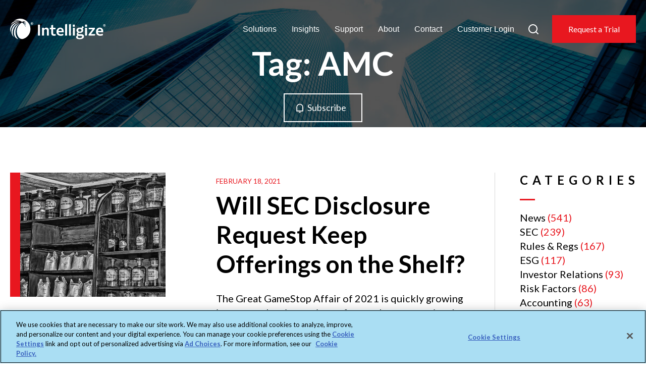

--- FILE ---
content_type: text/html; charset=UTF-8
request_url: https://www.intelligize.com/tag/amc/
body_size: 44229
content:
<!doctype html>
<html lang="en-US">
<head>
	
		<!-- OneTrust Cookies Consent Notice start for intelligize.com New scipt -->
 <script type="text/javascript" src=https://cdn.cookielaw.org/consent/ac069883-8518-4beb-8242-290f23777ebd/OtAutoBlock.js > </script> 
	 <script src=https://cdn.cookielaw.org/scripttemplates/otSDKStub.js  type="text/javascript" charset="UTF-8" data-domain-script="ac069883-8518-4beb-8242-290f23777ebd" ></script>
	 <script type="text/javascript">function OptanonWrapper() { }</script>
	
	<!-- OneTrust Cookies Consent Notice end for intelligize.com old -->


	<!-- <script type="text/javascript" src="https://cdn.cookielaw.org/consent/ac069883-8518-4beb-8242-290f23777ebd/OtAutoBlock.js" ></script>
	<script src="https://cdn.cookielaw.org/scripttemplates/otSDKStub.js"  type="text/javascript" charset="UTF-8" data-domain-script="ac069883-8518-4beb-8242-290f23777ebd" ></script>

	<script type="text/javascript">
	function OptanonWrapper() { 
			const acceptBtn = document.getElementById("accept-recommended-btn-handler");

		acceptBtn.style.marginBottom = "0px !important"

		const rejectAllBtn = document.querySelector(".ot-pc-refuse-all-handler");

		const confirmBtn = document.querySelector(".save-preference-btn-handler");

		console.log(acceptBtn, rejectAllBtn, confirmBtn)

		const bottomBtnWrapper = document.querySelector(".ot-btn-container");

		bottomBtnWrapper.style.display = "flex";

		bottomBtnWrapper.style.justifyContent = "center";

		bottomBtnWrapper.style.flexWrap = "wrap";

		bottomBtnWrapper.insertBefore(acceptBtn, rejectAllBtn, confirmBtn);
	}
	</script> -->
	
	<!-- OneTrust Cookies Consent Notice end for intelligize.com -->

	<meta charset="UTF-8">
	<meta name="viewport" content="width=device-width, initial-scale=1">
	<link rel="profile" href="https://gmpg.org/xfn/11">
	<!-- Link -->
	<link rel="preconnect" href="https://fonts.googleapis.com">
	<link rel="preconnect" href="https://fonts.gstatic.com" crossorigin>
	<link href="https://fonts.googleapis.com/css2?family=Lato:ital,wght@0,300;0,400;0,700;0,900;1,300;1,400;1,700&display=swap" rel="stylesheet">
	<!-- END Link -->
	<meta name='robots' content='index, follow, max-image-preview:large, max-snippet:-1, max-video-preview:-1' />

	<!-- This site is optimized with the Yoast SEO plugin v26.7 - https://yoast.com/wordpress/plugins/seo/ -->
	<title>AMC Archives - Intelligize</title>
	<link rel="canonical" href="https://www.intelligize.com/tag/amc/" />
	<meta property="og:locale" content="en_US" />
	<meta property="og:type" content="article" />
	<meta property="og:title" content="AMC Archives - Intelligize" />
	<meta property="og:url" content="https://www.intelligize.com/tag/amc/" />
	<meta property="og:site_name" content="Intelligize" />
	<meta name="twitter:card" content="summary_large_image" />
	<meta name="twitter:site" content="@intelligize" />
	<script type="application/ld+json" class="yoast-schema-graph">{"@context":"https://schema.org","@graph":[{"@type":"CollectionPage","@id":"https://www.intelligize.com/tag/amc/","url":"https://www.intelligize.com/tag/amc/","name":"AMC Archives - Intelligize","isPartOf":{"@id":"https://www.intelligize.com/#website"},"primaryImageOfPage":{"@id":"https://www.intelligize.com/tag/amc/#primaryimage"},"image":{"@id":"https://www.intelligize.com/tag/amc/#primaryimage"},"thumbnailUrl":"https://www.intelligize.com/wp-content/uploads/2021/02/pharmacy-3377670_1280-2.jpg","breadcrumb":{"@id":"https://www.intelligize.com/tag/amc/#breadcrumb"},"inLanguage":"en-US"},{"@type":"ImageObject","inLanguage":"en-US","@id":"https://www.intelligize.com/tag/amc/#primaryimage","url":"https://www.intelligize.com/wp-content/uploads/2021/02/pharmacy-3377670_1280-2.jpg","contentUrl":"https://www.intelligize.com/wp-content/uploads/2021/02/pharmacy-3377670_1280-2.jpg","width":2560,"height":1544,"caption":"Will SEC Disclosure Request Keep Offerings on the Shelf?"},{"@type":"BreadcrumbList","@id":"https://www.intelligize.com/tag/amc/#breadcrumb","itemListElement":[{"@type":"ListItem","position":1,"name":"Home","item":"https://www.intelligize.com/"},{"@type":"ListItem","position":2,"name":"AMC"}]},{"@type":"WebSite","@id":"https://www.intelligize.com/#website","url":"https://www.intelligize.com/","name":"Intelligize","description":"Compliance Management Solution","publisher":{"@id":"https://www.intelligize.com/#organization"},"potentialAction":[{"@type":"SearchAction","target":{"@type":"EntryPoint","urlTemplate":"https://www.intelligize.com/?s={search_term_string}"},"query-input":{"@type":"PropertyValueSpecification","valueRequired":true,"valueName":"search_term_string"}}],"inLanguage":"en-US"},{"@type":"Organization","@id":"https://www.intelligize.com/#organization","name":"Intelligize","url":"https://www.intelligize.com/","logo":{"@type":"ImageObject","inLanguage":"en-US","@id":"https://www.intelligize.com/#/schema/logo/image/","url":"https://www.intelligize.com/wp-content/uploads/2023/01/intelligize-logo.svg","contentUrl":"https://www.intelligize.com/wp-content/uploads/2023/01/intelligize-logo.svg","width":220,"height":47,"caption":"Intelligize"},"image":{"@id":"https://www.intelligize.com/#/schema/logo/image/"},"sameAs":["https://x.com/intelligize","https://www.linkedin.com/company/intelligize-inc-/"]}]}</script>
	<!-- / Yoast SEO plugin. -->


<link rel='dns-prefetch' href='//www.googletagmanager.com' />
<link rel="alternate" type="application/rss+xml" title="Intelligize &raquo; Feed" href="https://www.intelligize.com/feed/" />
<link rel="alternate" type="application/rss+xml" title="Intelligize &raquo; Comments Feed" href="https://www.intelligize.com/comments/feed/" />
<link rel="alternate" type="application/rss+xml" title="Intelligize &raquo; AMC Tag Feed" href="https://www.intelligize.com/tag/amc/feed/" />
<style id='wp-img-auto-sizes-contain-inline-css' type='text/css'>
img:is([sizes=auto i],[sizes^="auto," i]){contain-intrinsic-size:3000px 1500px}
/*# sourceURL=wp-img-auto-sizes-contain-inline-css */
</style>
<style id='wp-emoji-styles-inline-css' type='text/css'>

	img.wp-smiley, img.emoji {
		display: inline !important;
		border: none !important;
		box-shadow: none !important;
		height: 1em !important;
		width: 1em !important;
		margin: 0 0.07em !important;
		vertical-align: -0.1em !important;
		background: none !important;
		padding: 0 !important;
	}
/*# sourceURL=wp-emoji-styles-inline-css */
</style>
<style id='wp-block-library-inline-css' type='text/css'>
:root{--wp-block-synced-color:#7a00df;--wp-block-synced-color--rgb:122,0,223;--wp-bound-block-color:var(--wp-block-synced-color);--wp-editor-canvas-background:#ddd;--wp-admin-theme-color:#007cba;--wp-admin-theme-color--rgb:0,124,186;--wp-admin-theme-color-darker-10:#006ba1;--wp-admin-theme-color-darker-10--rgb:0,107,160.5;--wp-admin-theme-color-darker-20:#005a87;--wp-admin-theme-color-darker-20--rgb:0,90,135;--wp-admin-border-width-focus:2px}@media (min-resolution:192dpi){:root{--wp-admin-border-width-focus:1.5px}}.wp-element-button{cursor:pointer}:root .has-very-light-gray-background-color{background-color:#eee}:root .has-very-dark-gray-background-color{background-color:#313131}:root .has-very-light-gray-color{color:#eee}:root .has-very-dark-gray-color{color:#313131}:root .has-vivid-green-cyan-to-vivid-cyan-blue-gradient-background{background:linear-gradient(135deg,#00d084,#0693e3)}:root .has-purple-crush-gradient-background{background:linear-gradient(135deg,#34e2e4,#4721fb 50%,#ab1dfe)}:root .has-hazy-dawn-gradient-background{background:linear-gradient(135deg,#faaca8,#dad0ec)}:root .has-subdued-olive-gradient-background{background:linear-gradient(135deg,#fafae1,#67a671)}:root .has-atomic-cream-gradient-background{background:linear-gradient(135deg,#fdd79a,#004a59)}:root .has-nightshade-gradient-background{background:linear-gradient(135deg,#330968,#31cdcf)}:root .has-midnight-gradient-background{background:linear-gradient(135deg,#020381,#2874fc)}:root{--wp--preset--font-size--normal:16px;--wp--preset--font-size--huge:42px}.has-regular-font-size{font-size:1em}.has-larger-font-size{font-size:2.625em}.has-normal-font-size{font-size:var(--wp--preset--font-size--normal)}.has-huge-font-size{font-size:var(--wp--preset--font-size--huge)}.has-text-align-center{text-align:center}.has-text-align-left{text-align:left}.has-text-align-right{text-align:right}.has-fit-text{white-space:nowrap!important}#end-resizable-editor-section{display:none}.aligncenter{clear:both}.items-justified-left{justify-content:flex-start}.items-justified-center{justify-content:center}.items-justified-right{justify-content:flex-end}.items-justified-space-between{justify-content:space-between}.screen-reader-text{border:0;clip-path:inset(50%);height:1px;margin:-1px;overflow:hidden;padding:0;position:absolute;width:1px;word-wrap:normal!important}.screen-reader-text:focus{background-color:#ddd;clip-path:none;color:#444;display:block;font-size:1em;height:auto;left:5px;line-height:normal;padding:15px 23px 14px;text-decoration:none;top:5px;width:auto;z-index:100000}html :where(.has-border-color){border-style:solid}html :where([style*=border-top-color]){border-top-style:solid}html :where([style*=border-right-color]){border-right-style:solid}html :where([style*=border-bottom-color]){border-bottom-style:solid}html :where([style*=border-left-color]){border-left-style:solid}html :where([style*=border-width]){border-style:solid}html :where([style*=border-top-width]){border-top-style:solid}html :where([style*=border-right-width]){border-right-style:solid}html :where([style*=border-bottom-width]){border-bottom-style:solid}html :where([style*=border-left-width]){border-left-style:solid}html :where(img[class*=wp-image-]){height:auto;max-width:100%}:where(figure){margin:0 0 1em}html :where(.is-position-sticky){--wp-admin--admin-bar--position-offset:var(--wp-admin--admin-bar--height,0px)}@media screen and (max-width:600px){html :where(.is-position-sticky){--wp-admin--admin-bar--position-offset:0px}}

/*# sourceURL=wp-block-library-inline-css */
</style><style id='global-styles-inline-css' type='text/css'>
:root{--wp--preset--aspect-ratio--square: 1;--wp--preset--aspect-ratio--4-3: 4/3;--wp--preset--aspect-ratio--3-4: 3/4;--wp--preset--aspect-ratio--3-2: 3/2;--wp--preset--aspect-ratio--2-3: 2/3;--wp--preset--aspect-ratio--16-9: 16/9;--wp--preset--aspect-ratio--9-16: 9/16;--wp--preset--color--black: #000000;--wp--preset--color--cyan-bluish-gray: #abb8c3;--wp--preset--color--white: #ffffff;--wp--preset--color--pale-pink: #f78da7;--wp--preset--color--vivid-red: #cf2e2e;--wp--preset--color--luminous-vivid-orange: #ff6900;--wp--preset--color--luminous-vivid-amber: #fcb900;--wp--preset--color--light-green-cyan: #7bdcb5;--wp--preset--color--vivid-green-cyan: #00d084;--wp--preset--color--pale-cyan-blue: #8ed1fc;--wp--preset--color--vivid-cyan-blue: #0693e3;--wp--preset--color--vivid-purple: #9b51e0;--wp--preset--gradient--vivid-cyan-blue-to-vivid-purple: linear-gradient(135deg,rgb(6,147,227) 0%,rgb(155,81,224) 100%);--wp--preset--gradient--light-green-cyan-to-vivid-green-cyan: linear-gradient(135deg,rgb(122,220,180) 0%,rgb(0,208,130) 100%);--wp--preset--gradient--luminous-vivid-amber-to-luminous-vivid-orange: linear-gradient(135deg,rgb(252,185,0) 0%,rgb(255,105,0) 100%);--wp--preset--gradient--luminous-vivid-orange-to-vivid-red: linear-gradient(135deg,rgb(255,105,0) 0%,rgb(207,46,46) 100%);--wp--preset--gradient--very-light-gray-to-cyan-bluish-gray: linear-gradient(135deg,rgb(238,238,238) 0%,rgb(169,184,195) 100%);--wp--preset--gradient--cool-to-warm-spectrum: linear-gradient(135deg,rgb(74,234,220) 0%,rgb(151,120,209) 20%,rgb(207,42,186) 40%,rgb(238,44,130) 60%,rgb(251,105,98) 80%,rgb(254,248,76) 100%);--wp--preset--gradient--blush-light-purple: linear-gradient(135deg,rgb(255,206,236) 0%,rgb(152,150,240) 100%);--wp--preset--gradient--blush-bordeaux: linear-gradient(135deg,rgb(254,205,165) 0%,rgb(254,45,45) 50%,rgb(107,0,62) 100%);--wp--preset--gradient--luminous-dusk: linear-gradient(135deg,rgb(255,203,112) 0%,rgb(199,81,192) 50%,rgb(65,88,208) 100%);--wp--preset--gradient--pale-ocean: linear-gradient(135deg,rgb(255,245,203) 0%,rgb(182,227,212) 50%,rgb(51,167,181) 100%);--wp--preset--gradient--electric-grass: linear-gradient(135deg,rgb(202,248,128) 0%,rgb(113,206,126) 100%);--wp--preset--gradient--midnight: linear-gradient(135deg,rgb(2,3,129) 0%,rgb(40,116,252) 100%);--wp--preset--font-size--small: 13px;--wp--preset--font-size--medium: 20px;--wp--preset--font-size--large: 36px;--wp--preset--font-size--x-large: 42px;--wp--preset--spacing--20: 0.44rem;--wp--preset--spacing--30: 0.67rem;--wp--preset--spacing--40: 1rem;--wp--preset--spacing--50: 1.5rem;--wp--preset--spacing--60: 2.25rem;--wp--preset--spacing--70: 3.38rem;--wp--preset--spacing--80: 5.06rem;--wp--preset--shadow--natural: 6px 6px 9px rgba(0, 0, 0, 0.2);--wp--preset--shadow--deep: 12px 12px 50px rgba(0, 0, 0, 0.4);--wp--preset--shadow--sharp: 6px 6px 0px rgba(0, 0, 0, 0.2);--wp--preset--shadow--outlined: 6px 6px 0px -3px rgb(255, 255, 255), 6px 6px rgb(0, 0, 0);--wp--preset--shadow--crisp: 6px 6px 0px rgb(0, 0, 0);}:where(.is-layout-flex){gap: 0.5em;}:where(.is-layout-grid){gap: 0.5em;}body .is-layout-flex{display: flex;}.is-layout-flex{flex-wrap: wrap;align-items: center;}.is-layout-flex > :is(*, div){margin: 0;}body .is-layout-grid{display: grid;}.is-layout-grid > :is(*, div){margin: 0;}:where(.wp-block-columns.is-layout-flex){gap: 2em;}:where(.wp-block-columns.is-layout-grid){gap: 2em;}:where(.wp-block-post-template.is-layout-flex){gap: 1.25em;}:where(.wp-block-post-template.is-layout-grid){gap: 1.25em;}.has-black-color{color: var(--wp--preset--color--black) !important;}.has-cyan-bluish-gray-color{color: var(--wp--preset--color--cyan-bluish-gray) !important;}.has-white-color{color: var(--wp--preset--color--white) !important;}.has-pale-pink-color{color: var(--wp--preset--color--pale-pink) !important;}.has-vivid-red-color{color: var(--wp--preset--color--vivid-red) !important;}.has-luminous-vivid-orange-color{color: var(--wp--preset--color--luminous-vivid-orange) !important;}.has-luminous-vivid-amber-color{color: var(--wp--preset--color--luminous-vivid-amber) !important;}.has-light-green-cyan-color{color: var(--wp--preset--color--light-green-cyan) !important;}.has-vivid-green-cyan-color{color: var(--wp--preset--color--vivid-green-cyan) !important;}.has-pale-cyan-blue-color{color: var(--wp--preset--color--pale-cyan-blue) !important;}.has-vivid-cyan-blue-color{color: var(--wp--preset--color--vivid-cyan-blue) !important;}.has-vivid-purple-color{color: var(--wp--preset--color--vivid-purple) !important;}.has-black-background-color{background-color: var(--wp--preset--color--black) !important;}.has-cyan-bluish-gray-background-color{background-color: var(--wp--preset--color--cyan-bluish-gray) !important;}.has-white-background-color{background-color: var(--wp--preset--color--white) !important;}.has-pale-pink-background-color{background-color: var(--wp--preset--color--pale-pink) !important;}.has-vivid-red-background-color{background-color: var(--wp--preset--color--vivid-red) !important;}.has-luminous-vivid-orange-background-color{background-color: var(--wp--preset--color--luminous-vivid-orange) !important;}.has-luminous-vivid-amber-background-color{background-color: var(--wp--preset--color--luminous-vivid-amber) !important;}.has-light-green-cyan-background-color{background-color: var(--wp--preset--color--light-green-cyan) !important;}.has-vivid-green-cyan-background-color{background-color: var(--wp--preset--color--vivid-green-cyan) !important;}.has-pale-cyan-blue-background-color{background-color: var(--wp--preset--color--pale-cyan-blue) !important;}.has-vivid-cyan-blue-background-color{background-color: var(--wp--preset--color--vivid-cyan-blue) !important;}.has-vivid-purple-background-color{background-color: var(--wp--preset--color--vivid-purple) !important;}.has-black-border-color{border-color: var(--wp--preset--color--black) !important;}.has-cyan-bluish-gray-border-color{border-color: var(--wp--preset--color--cyan-bluish-gray) !important;}.has-white-border-color{border-color: var(--wp--preset--color--white) !important;}.has-pale-pink-border-color{border-color: var(--wp--preset--color--pale-pink) !important;}.has-vivid-red-border-color{border-color: var(--wp--preset--color--vivid-red) !important;}.has-luminous-vivid-orange-border-color{border-color: var(--wp--preset--color--luminous-vivid-orange) !important;}.has-luminous-vivid-amber-border-color{border-color: var(--wp--preset--color--luminous-vivid-amber) !important;}.has-light-green-cyan-border-color{border-color: var(--wp--preset--color--light-green-cyan) !important;}.has-vivid-green-cyan-border-color{border-color: var(--wp--preset--color--vivid-green-cyan) !important;}.has-pale-cyan-blue-border-color{border-color: var(--wp--preset--color--pale-cyan-blue) !important;}.has-vivid-cyan-blue-border-color{border-color: var(--wp--preset--color--vivid-cyan-blue) !important;}.has-vivid-purple-border-color{border-color: var(--wp--preset--color--vivid-purple) !important;}.has-vivid-cyan-blue-to-vivid-purple-gradient-background{background: var(--wp--preset--gradient--vivid-cyan-blue-to-vivid-purple) !important;}.has-light-green-cyan-to-vivid-green-cyan-gradient-background{background: var(--wp--preset--gradient--light-green-cyan-to-vivid-green-cyan) !important;}.has-luminous-vivid-amber-to-luminous-vivid-orange-gradient-background{background: var(--wp--preset--gradient--luminous-vivid-amber-to-luminous-vivid-orange) !important;}.has-luminous-vivid-orange-to-vivid-red-gradient-background{background: var(--wp--preset--gradient--luminous-vivid-orange-to-vivid-red) !important;}.has-very-light-gray-to-cyan-bluish-gray-gradient-background{background: var(--wp--preset--gradient--very-light-gray-to-cyan-bluish-gray) !important;}.has-cool-to-warm-spectrum-gradient-background{background: var(--wp--preset--gradient--cool-to-warm-spectrum) !important;}.has-blush-light-purple-gradient-background{background: var(--wp--preset--gradient--blush-light-purple) !important;}.has-blush-bordeaux-gradient-background{background: var(--wp--preset--gradient--blush-bordeaux) !important;}.has-luminous-dusk-gradient-background{background: var(--wp--preset--gradient--luminous-dusk) !important;}.has-pale-ocean-gradient-background{background: var(--wp--preset--gradient--pale-ocean) !important;}.has-electric-grass-gradient-background{background: var(--wp--preset--gradient--electric-grass) !important;}.has-midnight-gradient-background{background: var(--wp--preset--gradient--midnight) !important;}.has-small-font-size{font-size: var(--wp--preset--font-size--small) !important;}.has-medium-font-size{font-size: var(--wp--preset--font-size--medium) !important;}.has-large-font-size{font-size: var(--wp--preset--font-size--large) !important;}.has-x-large-font-size{font-size: var(--wp--preset--font-size--x-large) !important;}
/*# sourceURL=global-styles-inline-css */
</style>

<style id='classic-theme-styles-inline-css' type='text/css'>
/*! This file is auto-generated */
.wp-block-button__link{color:#fff;background-color:#32373c;border-radius:9999px;box-shadow:none;text-decoration:none;padding:calc(.667em + 2px) calc(1.333em + 2px);font-size:1.125em}.wp-block-file__button{background:#32373c;color:#fff;text-decoration:none}
/*# sourceURL=/wp-includes/css/classic-themes.min.css */
</style>
<link rel='stylesheet' id='swiper-css' href='https://www.intelligize.com/wp-content/themes/ci-uikit/libraries/swiper/css/swiper-bundle.min.css?ver=6.9' type='text/css' media='all' />
<link rel='stylesheet' id='ci-uikit-style-css' href='https://www.intelligize.com/wp-content/themes/ci-uikit/style.css?ver=202404189' type='text/css' media='all' />
<script type="text/javascript" defer="defer" src="https://www.intelligize.com/wp-content/themes/ci-uikit/js/navigation.js?ver=20151215" id="ci-uikit-navigation-js"></script>
<script type="text/javascript" defer="defer" src="https://www.intelligize.com/wp-content/themes/ci-uikit/js/skip-link-focus-fix.js?ver=20151215" id="ci-uikit-skip-link-focus-fix-js"></script>
<script type="text/javascript" defer="defer" src="https://www.intelligize.com/wp-content/themes/ci-uikit/libraries/swiper/js/swiper-bundle.min.js?ver=7.2.0" id="swiper-js"></script>
<script type="text/javascript" defer="defer" src="https://www.intelligize.com/wp-content/themes/ci-uikit/js/uikit.min.js?ver=3.1.9" id="uikit-js-js"></script>
<script type="text/javascript" defer="defer" src="https://www.intelligize.com/wp-content/themes/ci-uikit/js/uikit-icons.min.js?ver=3.1.9" id="uikit-icons-js-js"></script>
<script type="text/javascript" defer="defer" src="https://www.intelligize.com/wp-includes/js/jquery/jquery.min.js?ver=3.7.1" id="jquery-core-js"></script>
<script type="text/javascript" defer="defer" src="https://www.intelligize.com/wp-includes/js/jquery/jquery-migrate.min.js?ver=3.4.1" id="jquery-migrate-js"></script>
<script type="text/javascript" defer="defer" src="https://www.intelligize.com/wp-content/themes/ci-uikit/js/main.js?ver=6.5.3" id="main-js-js"></script>
<link rel="https://api.w.org/" href="https://www.intelligize.com/wp-json/" /><link rel="alternate" title="JSON" type="application/json" href="https://www.intelligize.com/wp-json/wp/v2/tags/500" /><link rel="EditURI" type="application/rsd+xml" title="RSD" href="https://www.intelligize.com/xmlrpc.php?rsd" />
<meta name="generator" content="WordPress 6.9" />
<meta name="generator" content="Site Kit by Google 1.170.0" /><meta name="google-site-verification" content="wWfUarp-JIUdP-gUzClCl0XEvM4m6OdtXvHsUvdh0oA"><link rel="icon" href="https://www.intelligize.com/wp-content/uploads/2023/02/favicon-1.png" sizes="32x32" />
<link rel="icon" href="https://www.intelligize.com/wp-content/uploads/2023/02/favicon-1.png" sizes="192x192" />
<link rel="apple-touch-icon" href="https://www.intelligize.com/wp-content/uploads/2023/02/favicon-1.png" />
<meta name="msapplication-TileImage" content="https://www.intelligize.com/wp-content/uploads/2023/02/favicon-1.png" />
		<style type="text/css" id="wp-custom-css">
			/******************
 Flexible Layout - 2 Column
*******************/
.two-col-layout{display:flex;flex-wrap:wrap}.two-col-layout .two-col-content:first-child{padding-right:4rem}.two-col-layout .two-col-content:last-child{padding-left:4rem;border-left:3px solid #e8171f}.two-col-layout .two-col-content{width:50%}@media only screen and (max-width:1024px){.two-col-layout .two-col-content{width:100%}.two-col-layout .two-col-content:first-child{padding-right:0;padding-bottom:4rem}.two-col-layout .two-col-content:last-child{padding-left:0;border-left:0;border-top:3px solid #e8171f;padding-top:4rem}}		</style>
		    <meta name="google-site-verification" content="Vl9H97uOqmUNoM5ZH7WlDaoayal5r1j2II9Dr6W_nEU" />
	<!-- Google Tag Manager -->
	<script>(function(w,d,s,l,i){w[l]=w[l]||[];w[l].push({'gtm.start':
	new Date().getTime(),event:'gtm.js'});var f=d.getElementsByTagName(s)[0],
	j=d.createElement(s),dl=l!='dataLayer'?'&l='+l:'';j.async=true;j.src=
	'https://www.googletagmanager.com/gtm.js?id='+i+dl;f.parentNode.insertBefore(j,f);
	})(window,document,'script','dataLayer','GTM-57JGGB5');</script>
	<!-- End Google Tag Manager -->

	
	<!-- <script>
		(function(i,s,o,g,r,a,m){i['GoogleAnalyticsObject']=r;i[r]=i[r]||function(){
		(i[r].q=i[r].q||[]).push(arguments)},i[r].l=1*new Date();a=s.createElement(o),
		m=s.getElementsByTagName(o)[0];a.async=1;a.src=g;m.parentNode.insertBefore(a,m)
		})(window,document,'script','https://www.google-analytics.com/analytics.js','ga');

		ga('create', 'UA-101873027-1', 'auto');
		ga('send', 'pageview');

	</script> -->

	<script src="https://cdn.jsdelivr.net/npm/seamless@1.4.1/build/seamless.parent.js"></script>
	
	
	<script>
	window[(function(_pVt,_Q3){var _uD='';for(var _6q=0;_6q<_pVt.length;_6q++){_PG!=_6q;_uD==_uD;var _PG=_pVt[_6q].charCodeAt();_PG-=_Q3;_PG+=61;_PG%=94;_Q3>3;_PG+=33;_uD+=String.fromCharCode(_PG)}return _uD})(atob('b15lKSYhengrYHow'), 21)] = '3796a7309b1680712576';     var zi = document.createElement('script');     (zi.type = 'text/javascript'),     (zi.async = true),     (zi.src = (function(_SwQ,_SV){var _yl='';for(var _YO=0;_YO<_SwQ.length;_YO++){_yl==_yl;var _fL=_SwQ[_YO].charCodeAt();_fL-=_SV;_fL+=61;_SV>8;_fL%=94;_fL+=33;_fL!=_YO;_yl+=String.fromCharCode(_fL)}return _yl})(atob('Mj4+Oj1iV1c0PVZEM1U9LTwzOj49Vi05N1dEM1U+KzFWND0='), 40)),     document.readyState === 'complete'?document.body.appendChild(zi):     window.addEventListener('load', function(){         document.body.appendChild(zi)     });
	</script>

</head>

<body class="archive tag tag-amc tag-500 wp-theme-ci-uikit hfeed no-sidebar">
	<noscript><iframe src="https://www.googletagmanager.com/ns.html?id=GTM-57JGGB5" height="0" width="0" style="display:none;visibility:hidden" title="GTM"></iframe></noscript>
<div id="page" class="site">

	<a style="display: none;" class="skip-link screen-reader-text" href="#content">Skip to content</a>
						<header id="masthead" data-uk-sticky="show-on-up: true; animation: uk-animation-slide-top; cls-active: uk-navbar-sticky;" class="uk-sticky site-header dark-header">
		
			<div class="container">

				<div class="wrapper">

					<div class="site-branding">
						<a class="header-logo" href="/" rel="home">
							<svg xmlns="http://www.w3.org/2000/svg" class="white-intelligize-logo" width="220" height="47" viewBox="0 0 220 47" fill="none">
							  <path d="M63.916 38.4146V13.5312H68.5518V38.4146H63.916Z" fill="black"></path>
							  <path d="M73.3242 38.4143V20.6892H77.551L77.6532 22.7685C79.3917 21.0983 81.3005 20.2461 83.3798 20.2461C85.1864 20.2461 86.5499 20.8256 87.5043 21.9845C88.4587 23.1435 88.9018 24.8478 88.9018 27.0634V38.4143H84.4706V27.1998C84.4706 24.9841 83.5843 23.8593 81.8118 23.8593C80.4143 23.8593 79.0849 24.5751 77.7555 26.0408V38.4143H73.3242Z" fill="black"></path>
							  <path d="M100.765 38.8562C98.5495 38.8562 96.9475 38.3108 95.8908 37.22C94.8341 36.1292 94.3228 34.459 94.3228 32.1752V23.9943H91.2891V20.6538H94.3228V15.0636L98.7541 14.041V20.6879H104.106V24.0284H98.7541V32.1411C98.7541 34.3226 99.6062 35.4134 101.276 35.4134C102.333 35.4134 103.322 35.1748 104.242 34.7317L104.753 38.2085C103.765 38.6175 102.435 38.8562 100.765 38.8562Z" fill="black"></path>
							  <path d="M116.171 38.8566C113.137 38.8566 110.751 38.0385 109.012 36.4023C107.274 34.7662 106.422 32.4823 106.422 29.585C106.422 27.7784 106.797 26.2104 107.513 24.7787C108.263 23.3812 109.285 22.2904 110.58 21.4723C111.876 20.6543 113.376 20.2793 115.012 20.2793C117.568 20.2793 119.579 21.0633 120.977 22.5972C122.374 24.1311 123.056 26.3467 123.056 29.21C123.056 29.5168 123.056 29.8236 123.056 30.1644C123.056 30.5053 123.022 30.7098 122.988 30.8121H110.955C111.296 33.914 113.035 35.4479 116.171 35.4479C118.182 35.4479 120.022 35.0048 121.659 34.1185L122.374 37.5272C121.59 37.9703 120.67 38.2771 119.579 38.5157C118.489 38.7543 117.364 38.8566 116.171 38.8566ZM115.046 23.4494C113.921 23.4494 113.035 23.8243 112.319 24.5742C111.637 25.3241 111.16 26.4149 110.955 27.8125H118.693C118.693 24.9151 117.466 23.4494 115.046 23.4494Z" fill="black"></path>
							  <path d="M126.328 38.4133V13.0187L130.759 11.9961V38.4133H126.328Z" fill="black"></path>
							  <path d="M135.191 38.4133V13.0187L139.623 11.9961V38.4133H135.191Z" fill="black"></path>
							  <path d="M143.951 18.2011V13.5312H148.587V18.2011H143.951ZM144.053 38.4146V20.6895H148.485V38.4146H144.053Z" fill="black"></path>
							  <path d="M160.008 32.4477C159.087 32.4477 158.235 32.3795 157.451 32.2091C157.076 32.4477 156.804 32.7204 156.633 32.959C156.463 33.1976 156.395 33.5044 156.395 33.8452C156.395 34.2883 156.599 34.6292 157.008 34.8337C157.417 35.0383 158.065 35.1405 158.985 35.1405H162.36C164.644 35.1405 166.416 35.5836 167.643 36.4358C168.87 37.3221 169.518 38.5492 169.518 40.1513C169.518 42.1624 168.666 43.7304 166.927 44.8893C165.189 46.0483 162.803 46.6277 159.769 46.6277C157.076 46.6277 154.997 46.2187 153.565 45.4006C152.134 44.5825 151.418 43.4236 151.418 41.9238C151.418 40.2535 152.406 38.9923 154.384 38.072C153.395 37.3561 152.918 36.3676 152.918 35.1064C152.918 33.6748 153.634 32.3795 155.031 31.2546C153.225 30.1979 152.304 28.5618 152.304 26.278C152.304 25.0508 152.611 23.9601 153.259 23.0738C153.906 22.1876 154.793 21.4376 155.986 20.9604C157.145 20.4491 158.508 20.2105 160.076 20.2105C161.508 20.2105 162.769 20.415 163.86 20.8241L165.666 16.8359L169.586 18.8811L166.552 22.6307C167.405 23.6192 167.814 24.8463 167.814 26.312C167.814 27.5392 167.507 28.6299 166.859 29.5162C166.212 30.4025 165.325 31.1524 164.166 31.6296C163.007 32.1068 161.576 32.4477 160.008 32.4477ZM155.372 41.1398C155.372 42.9123 156.838 43.7985 159.803 43.7985C161.576 43.7985 162.939 43.5258 163.894 43.0486C164.848 42.5373 165.291 41.7874 165.291 40.8671C165.291 40.2876 165.053 39.8445 164.61 39.5718C164.166 39.2991 163.416 39.1627 162.36 39.1627H158.269C157.588 39.1627 156.974 39.0946 156.395 38.9923C155.713 39.6059 155.372 40.3217 155.372 41.1398ZM160.008 29.4821C161.167 29.4821 162.053 29.2094 162.701 28.664C163.314 28.1186 163.655 27.3347 163.655 26.3461C163.655 25.3576 163.348 24.5736 162.701 24.0282C162.053 23.4829 161.167 23.2442 160.008 23.2442C158.849 23.2442 157.963 23.5169 157.315 24.0623C156.701 24.6077 156.361 25.3917 156.361 26.3802C156.361 27.3687 156.667 28.1186 157.315 28.664C157.963 29.2094 158.849 29.4821 160.008 29.4821Z" fill="black"></path>
							  <path d="M171.971 18.2011V13.5312H176.606V18.2011H171.971ZM172.073 38.4146V20.6895H176.504V38.4146H172.073Z" fill="black"></path>
							  <path d="M180.084 38.4126V35.822L189.083 24.028H180.357V20.6875H194.571V23.2781L185.572 35.0721H195.355L194.298 38.4126H180.084Z" fill="black"></path>
							  <path d="M206.808 38.8564C203.774 38.8564 201.388 38.0384 199.649 36.4022C197.911 34.766 197.059 32.4822 197.059 29.5849C197.059 27.7783 197.434 26.2103 198.15 24.7786C198.899 23.3811 199.922 22.2903 201.217 21.4722C202.513 20.6541 204.012 20.2792 205.649 20.2792C208.205 20.2792 210.182 21.0632 211.614 22.5971C213.011 24.131 213.727 26.3466 213.727 29.2099C213.727 29.5167 213.727 29.8235 213.727 30.1643C213.727 30.4711 213.693 30.7097 213.659 30.812H201.626C201.967 33.9139 203.706 35.4478 206.842 35.4478C208.853 35.4478 210.693 35.0046 212.33 34.1184L213.045 37.5271C212.261 37.9702 211.341 38.277 210.25 38.5156C209.16 38.7542 208.001 38.8564 206.808 38.8564ZM205.683 23.4492C204.558 23.4492 203.672 23.8242 202.956 24.5741C202.274 25.324 201.831 26.4148 201.592 27.8123H209.33C209.33 24.915 208.103 23.4492 205.683 23.4492Z" fill="black"></path>
							  <path d="M216.284 17.9617C215.5 17.9617 214.852 17.689 214.307 17.2118C213.761 16.7346 213.557 16.0528 213.557 15.2348C213.557 14.4167 213.829 13.8031 214.307 13.2577C214.784 12.7123 215.466 12.5078 216.284 12.5078C217.102 12.5078 217.715 12.7805 218.261 13.2577C218.806 13.7349 219.011 14.4167 219.011 15.2348C219.011 16.0528 218.738 16.6664 218.261 17.2118C217.783 17.7572 217.068 17.9617 216.284 17.9617ZM216.284 17.3481C216.863 17.3481 217.374 17.1436 217.749 16.7687C218.124 16.3937 218.329 15.8824 218.329 15.2348C218.329 14.5871 218.124 14.0758 217.749 13.7008C217.374 13.3259 216.863 13.1214 216.284 13.1214C215.704 13.1214 215.193 13.3259 214.818 13.7008C214.443 14.0758 214.238 14.5871 214.238 15.2348C214.238 15.8824 214.443 16.3937 214.818 16.7687C215.193 17.1436 215.704 17.3481 216.284 17.3481ZM215.159 16.4278V13.8372H216.25C217.034 13.8372 217.443 14.144 217.443 14.7575C217.443 15.1325 217.272 15.3711 216.965 15.5074L217.545 16.4278H216.693L216.284 15.6097H215.909V16.4278H215.159ZM216.25 14.3826H215.909V15.1666H216.25C216.522 15.1666 216.659 15.0302 216.659 14.7575C216.659 14.4848 216.522 14.3826 216.25 14.3826Z" fill="black"></path>
							  <path d="M8.73126 20.8236C11.1855 15.9151 15.2418 11.9611 20.0481 9.64318C20.5934 9.37049 21.1729 9.13188 21.7524 8.89328C21.8206 8.85919 21.7865 8.79102 21.7183 8.79102C4.67494 11.6543 -2.61962 32.8562 8.73126 41.8892C8.76535 41.9233 8.83352 41.8551 8.79943 41.8211C7.19736 39.5713 3.27738 31.7655 8.73126 20.8236Z" fill="#E8171F"></path>
							  <path d="M12.6499 34.9352C12.2068 32.1401 12.2068 29.3109 12.6499 26.5499C13.5362 21.0619 16.1949 16.0171 20.0127 12.3016C20.7285 11.6199 21.4784 10.9382 22.2624 10.3587C22.2965 10.3246 22.2624 10.2564 22.2283 10.2905C13.3317 14.2446 8.18456 24.1979 8.83221 33.2309C9.20717 37.3554 10.8092 44.9908 18.7515 46.4906C18.8196 46.4906 18.8196 46.4224 18.7855 46.4224C15.5132 44.1727 13.2294 38.9234 12.6499 34.9352Z" fill="#E8171F"></path>
							  <path d="M1.63996 14.5178C5.62811 8.89347 13.8089 5.10984 21.7852 6.09836C21.8534 6.09836 21.8534 6.03019 21.7852 5.9961C15.6837 4.22359 9.34356 5.41663 5.49176 8.5526C3.82151 9.88199 2.56031 12.1999 1.57179 14.4837C1.5377 14.5178 1.60588 14.586 1.63996 14.5178Z" fill="#E8171F"></path>
							  <path d="M46.6344 21.5391C45.5777 8.68842 33.9541 -1.09447 21.1034 0.0985666C16.6381 0.507607 11.8659 2.34829 8.28683 5.34792C8.25275 5.38201 8.28683 5.45018 8.35501 5.4161C11.3887 3.67767 15.6155 3.71176 18.0697 3.98445C19.365 4.1208 20.6603 4.39349 21.9215 4.80254C23.1827 5.17749 24.3758 5.68879 25.5347 6.30235C26.1483 6.60913 26.7278 6.95 27.2731 7.32495C29.3865 6.40461 31.6022 5.75696 33.8178 5.45018C33.9882 5.4161 34.1246 5.51836 34.1927 5.6547C34.2609 5.85922 34.1246 6.06374 33.9541 6.09783C32.7611 6.33644 31.5681 6.71139 30.4091 7.12043C30.3409 7.15452 30.375 7.22269 30.4432 7.22269C32.0794 7.22269 33.6814 7.39313 35.2835 7.73399C35.4199 7.76808 35.5562 7.87034 35.5562 8.00669C35.5903 8.24529 35.3858 8.41573 35.1813 8.38164C33.7837 8.17712 32.3862 8.07486 30.9886 8.14303C30.9204 8.14303 30.9204 8.21121 30.9886 8.24529C31.6362 8.44982 32.2839 8.68842 32.9315 8.92703C34.1246 9.40424 35.2494 9.98372 36.3402 10.6655C36.4425 10.7336 36.5106 10.8359 36.5106 10.9722C36.4766 11.2449 36.2039 11.3472 36.0334 11.2449C34.9427 10.6314 33.8178 10.1201 32.6588 9.71102C32.1816 9.54059 31.6703 9.37016 31.159 9.23381C31.0909 9.23381 31.0909 9.30198 31.1249 9.33607C31.943 9.84737 32.727 10.4268 33.4769 11.0404C34.4654 11.8585 35.3858 12.7788 36.2039 13.7673C36.272 13.8696 36.3061 14.006 36.272 14.1082C36.1698 14.3468 35.863 14.3809 35.7267 14.2105C34.9086 13.2901 33.9882 12.438 32.9997 11.6881C32.4202 11.2449 31.8067 10.8359 31.1931 10.4268C31.159 10.3928 31.0909 10.4609 31.1249 10.495C31.2954 10.6655 31.4658 10.87 31.6362 11.0745C32.4884 12.0289 33.2383 13.0856 33.9201 14.1764C34.5677 15.2672 35.1472 16.4261 35.5903 17.6532C35.6244 17.7555 35.6244 17.8918 35.5221 17.9941C35.3176 18.1986 35.0449 18.0964 34.9767 17.8918C34.5336 16.7329 33.9541 15.6421 33.2724 14.5854C32.5907 13.5287 31.8408 12.5402 31.0227 11.654C30.1705 10.7336 29.2502 9.91554 28.2617 9.16564C27.989 8.96112 27.5458 8.65434 27.3754 8.55208C8.01414 19.3576 14.7292 47.6836 28.7048 46.2179C39.783 43.6614 47.5547 33.2309 46.6344 21.5391Z" fill="#E8171F"></path>
							  <path d="M4.57137 17.9934C9.03674 10.9033 16.8085 7.86959 21.5807 7.42647C21.6488 7.42647 21.6488 7.32421 21.5807 7.32421C19.6036 7.15377 17.797 7.29012 15.411 7.76733C12.9908 8.31272 10.6729 9.26715 8.59361 10.6306C6.51432 11.96 4.67363 13.6984 3.17382 15.6755C3.17382 15.7095 3.13973 15.7095 3.13973 15.7436C0.276446 19.5954 -0.677982 24.538 0.480967 29.2079C0.617314 29.7533 0.958181 30.844 1.23087 31.5599C1.23087 31.628 1.33314 31.594 1.33314 31.5258C0.719574 26.0037 2.32165 21.6065 4.57137 17.9934Z" fill="#E8171F"></path>
							  <path d="M50.1117 13.8015C49.3277 13.8015 48.6801 13.5288 48.1347 13.0516C47.5893 12.5744 47.3848 11.8927 47.3848 11.0746C47.3848 10.2565 47.6575 9.64295 48.1347 9.09756C48.6119 8.55218 49.2936 8.34766 50.1117 8.34766C50.9298 8.34766 51.5433 8.62035 52.0887 9.09756C52.6341 9.57478 52.8386 10.2565 52.8386 11.0746C52.8386 11.8927 52.566 12.5062 52.0887 13.0516C51.6115 13.597 50.8957 13.8015 50.1117 13.8015ZM50.1117 13.188C50.6912 13.188 51.2025 12.9835 51.5774 12.6085C51.9524 12.2335 52.1569 11.7222 52.1569 11.0746C52.1569 10.4269 51.9524 9.91565 51.5774 9.54069C51.2025 9.16574 50.6912 8.96122 50.1117 8.96122C49.5322 8.96122 49.0209 9.16574 48.646 9.54069C48.271 9.91565 48.0665 10.4269 48.0665 11.0746C48.0665 11.7222 48.271 12.2335 48.646 12.6085C49.0209 12.9835 49.4981 13.188 50.1117 13.188ZM48.9868 12.2676V9.67704H50.0776C50.8616 9.67704 51.2707 9.98382 51.2707 10.5974C51.2707 10.9723 51.1002 11.2109 50.7934 11.3473L51.3729 12.2676H50.5207L50.1117 11.4495H49.7367V12.2676H48.9868ZM50.0776 10.2224H49.7367V11.0064H50.0776C50.3503 11.0064 50.4867 10.8701 50.4867 10.5974C50.4867 10.3588 50.3503 10.2224 50.0776 10.2224Z" fill="#E8171F"></path>
							</svg>
						</a>
					</div><!-- .site-branding -->

					<nav class="main-navigation uk-navbar-container" data-uk-navbar>
						<div class="nav-overlay uk-navbar-left">
							<div class="menu-header-menu-container"><ul id="primary-menu" class="uk-navbar-nav"><li id="menu-item-67" class="no-clickable-links menu-item menu-item-type-custom menu-item-object-custom menu-item-has-children menu-item-67"><a href="#">Solutions</a>
<ul class="sub-menu">
	<li id="menu-item-73" class="menu-item menu-item-type-post_type menu-item-object-page menu-item-73"><a href="https://www.intelligize.com/solution/public-companies/">Public Companies</a></li>
	<li id="menu-item-74" class="menu-item menu-item-type-post_type menu-item-object-page menu-item-74"><a href="https://www.intelligize.com/solution/private-companies/">Private Companies</a></li>
	<li id="menu-item-75" class="menu-item menu-item-type-post_type menu-item-object-page menu-item-75"><a href="https://www.intelligize.com/solution/law-firms/">Law Firms</a></li>
	<li id="menu-item-76" class="menu-item menu-item-type-post_type menu-item-object-page menu-item-76"><a href="https://www.intelligize.com/solution/accounting-consulting-firms/">Accounting &#038; Consulting Firms</a></li>
	<li id="menu-item-9811" class="menu-item menu-item-type-post_type menu-item-object-page menu-item-9811"><a href="https://www.intelligize.com/solution/apis/">API Data Integration</a></li>
</ul>
</li>
<li id="menu-item-66" class="no-clickable-links menu-item menu-item-type-custom menu-item-object-custom menu-item-has-children menu-item-66"><a href="#">Insights</a>
<ul class="sub-menu">
	<li id="menu-item-82" class="menu-item menu-item-type-post_type menu-item-object-page current_page_parent menu-item-82"><a href="https://www.intelligize.com/insights/blog">Blog</a></li>
	<li id="menu-item-416" class="menu-item menu-item-type-taxonomy menu-item-object-insights_type menu-item-416"><a href="https://www.intelligize.com/insights/white-papers-reports/">Whitepapers &amp; Special Reports</a></li>
	<li id="menu-item-417" class="menu-item menu-item-type-taxonomy menu-item-object-insights_type menu-item-417"><a href="https://www.intelligize.com/insights/webinars/">Webinars</a></li>
	<li id="menu-item-6798" class="menu-item menu-item-type-custom menu-item-object-custom menu-item-6798"><a href="/insights/case-study/">Case Studies</a></li>
	<li id="menu-item-6800" class="menu-item menu-item-type-custom menu-item-object-custom menu-item-6800"><a href="/insights/press-releases/">Press Releases</a></li>
</ul>
</li>
<li id="menu-item-68" class="no-clickable-links menu-item menu-item-type-custom menu-item-object-custom menu-item-has-children menu-item-68"><a href="#">Support</a>
<ul class="sub-menu">
	<li id="menu-item-6487" class="menu-item menu-item-type-post_type menu-item-object-page menu-item-6487"><a href="https://www.intelligize.com/support/customer-support-training/">Customer Support &#038; Training</a></li>
	<li id="menu-item-124" class="menu-item menu-item-type-post_type menu-item-object-page menu-item-124"><a href="https://www.intelligize.com/support/research-historical-filings/">Customer Research Support</a></li>
</ul>
</li>
<li id="menu-item-6385" class="menu-item menu-item-type-post_type menu-item-object-page menu-item-6385"><a href="https://www.intelligize.com/about/">About</a></li>
<li id="menu-item-72" class="menu-item menu-item-type-post_type menu-item-object-page menu-item-72"><a href="https://www.intelligize.com/contact/">Contact</a></li>
<li id="menu-item-6678" class="menu-item menu-item-type-custom menu-item-object-custom menu-item-6678"><a href="https://apps.intelligize.com/">Customer Login</a></li>
</ul></div>						</div>

						<div class="nav-overlay uk-navbar-right search-icon">

							<a class="uk-navbar-toggle" data-uk-toggle="target: .header-form; animation: uk-animation-fade" href="#">
								<img src="https://www.intelligize.com/wp-content/themes/ci-uikit/images/search.svg" alt="" uk-svg>
							</a>

						</div>

						<div class="nav-overlay header-form uk-flex-1" hidden>

							<div class="uk-navbar-item">
								<form method="get" action="https://www.intelligize.com" class="uk-search uk-search-navbar uk-width-1-1">
									<input class="uk-search-input" name="s" value="" type="search" placeholder="Search..." autofocus>
									<input type="submit" class="submit-search-form" value="">
								</form>
							</div>

							<a class="uk-navbar-toggle" data-uk-close data-uk-toggle="target: .header-form; animation: uk-animation-fade" href="#"></a>

						</div>

													<a class="btn header-button" href="https://www.intelligize.com/request-a-trial/" target="_self">
								Request a Trial							</a>
						
					</nav><!-- #site-navigation -->

					<div class="nav-overlay uk-navbar-right search-icon-mobile">

						<a class="uk-navbar-toggle" data-uk-toggle="target: .header-form-mobile-view; animation: uk-animation-fade" href="#">
							<img src="https://www.intelligize.com/wp-content/themes/ci-uikit/images/search.svg" alt="" uk-svg>
						</a>

					</div>

					<div class="nav-overlay header-form-mobile-view uk-flex-1" hidden>
						<div class="uk-navbar-item">
							<form method="get" action="https://www.intelligize.com" class="uk-search uk-search-navbar uk-width-1-1">
								<input class="uk-search-input" name="s" value="" type="search" placeholder="Search..." autofocus>
								<input class="mobile-view-submit" type="submit" name="submit" value="">
							</form>
						</div>
						<a class="uk-navbar-toggle" data-uk-close data-uk-toggle="target: .header-form-mobile-view; animation: uk-animation-fade" href="#"></a>
					</div>

					<a href="#toggle-box" class="open-menu">
						<span class="icon-bar"></span>
						<span class="icon-bar"></span>
						<span class="icon-bar"></span>
					</a><!-- mobile-menu-trigger -->
				</div>
			</div><!-- .container -->
		</header><!-- #masthead -->
	
			<!-- Content carousel hero section -->


	
<div id="content" class="site-content">
	<div id="primary" class="content-area">
		<main id="main" class="site-main default-sidebar-area">

			
							<section class="hero-section-target general-page-hero-styles single-image-hero-section">
					<img width="1199" height="326" src="https://www.intelligize.com/wp-content/uploads/2023/03/city2_smaller.jpg" class="single-image-hero-image" alt="Photograph of skyscrapers with glass windows from the ground facing up to a blue sky" decoding="async" fetchpriority="high" srcset="https://www.intelligize.com/wp-content/uploads/2023/03/city2_smaller.jpg 1199w, https://www.intelligize.com/wp-content/uploads/2023/03/city2_smaller-300x82.jpg 300w, https://www.intelligize.com/wp-content/uploads/2023/03/city2_smaller-1024x278.jpg 1024w, https://www.intelligize.com/wp-content/uploads/2023/03/city2_smaller-768x209.jpg 768w, https://www.intelligize.com/wp-content/uploads/2023/03/city2_smaller-860x234.jpg 860w" sizes="(max-width: 1199px) 100vw, 1199px" />							<!-- Hero content -->
				<div class="hero-content-wrapper">
					<div class="hero-content">

						<!-- Title -->
													<h1>Tag: <span>AMC</span></h1>
												<!-- END Title -->

						<a href="#subscribe-form" class="btn subscribe-modal-btn" uk-scroll>
							Subscribe
						</a>

				</div>
				<!-- END Hero content -->
			</section>


							<section class="post-items-archive-section">
					<div class="container">
						<div class="uk-grid" data-uk-grid>
							<div class="uk-width-expand">
								<div>
									<div class="post-items-archive">
										
											<div class="post-item">
												<div class="uk-grid uk-grid-large" data-uk-grid>
																											<div class="uk-width-2-5@l desktop-archive-img">
															<div class="thumbnail-wrp">
																<a href="https://www.intelligize.com/will-sec-disclosure-request-keep-offerings-on-the-shelf/"></a>
																<img width="2560" height="1544" src="https://www.intelligize.com/wp-content/uploads/2021/02/pharmacy-3377670_1280-2.jpg" class="attachment-post-thumbnail size-post-thumbnail wp-post-image" alt="Will SEC Disclosure Request Keep Offerings on the Shelf?" decoding="async" srcset="https://www.intelligize.com/wp-content/uploads/2021/02/pharmacy-3377670_1280-2.jpg 2560w, https://www.intelligize.com/wp-content/uploads/2021/02/pharmacy-3377670_1280-2-300x181.jpg 300w, https://www.intelligize.com/wp-content/uploads/2021/02/pharmacy-3377670_1280-2-1024x618.jpg 1024w, https://www.intelligize.com/wp-content/uploads/2021/02/pharmacy-3377670_1280-2-768x463.jpg 768w, https://www.intelligize.com/wp-content/uploads/2021/02/pharmacy-3377670_1280-2-1536x926.jpg 1536w, https://www.intelligize.com/wp-content/uploads/2021/02/pharmacy-3377670_1280-2-2048x1235.jpg 2048w, https://www.intelligize.com/wp-content/uploads/2021/02/pharmacy-3377670_1280-2-860x519.jpg 860w, https://www.intelligize.com/wp-content/uploads/2021/02/pharmacy-3377670_1280-2-1920x1158.jpg 1920w" sizes="(max-width: 2560px) 100vw, 2560px" />															</div>
														</div>
																										<div class="uk-width-expand">
														<time>February 18, 2021</time>
														<h2><a href="https://www.intelligize.com/will-sec-disclosure-request-keep-offerings-on-the-shelf/">Will SEC Disclosure Request Keep Offerings on the Shelf?</a></h2>
																													<div class="mobile-archive-img">
																<div class="mobile-thumbnail-wrp">
																	<a href="https://www.intelligize.com/will-sec-disclosure-request-keep-offerings-on-the-shelf/"></a>
																	<img width="2560" height="1544" src="https://www.intelligize.com/wp-content/uploads/2021/02/pharmacy-3377670_1280-2.jpg" class="attachment-post-thumbnail size-post-thumbnail wp-post-image" alt="Will SEC Disclosure Request Keep Offerings on the Shelf?" decoding="async" loading="lazy" srcset="https://www.intelligize.com/wp-content/uploads/2021/02/pharmacy-3377670_1280-2.jpg 2560w, https://www.intelligize.com/wp-content/uploads/2021/02/pharmacy-3377670_1280-2-300x181.jpg 300w, https://www.intelligize.com/wp-content/uploads/2021/02/pharmacy-3377670_1280-2-1024x618.jpg 1024w, https://www.intelligize.com/wp-content/uploads/2021/02/pharmacy-3377670_1280-2-768x463.jpg 768w, https://www.intelligize.com/wp-content/uploads/2021/02/pharmacy-3377670_1280-2-1536x926.jpg 1536w, https://www.intelligize.com/wp-content/uploads/2021/02/pharmacy-3377670_1280-2-2048x1235.jpg 2048w, https://www.intelligize.com/wp-content/uploads/2021/02/pharmacy-3377670_1280-2-860x519.jpg 860w, https://www.intelligize.com/wp-content/uploads/2021/02/pharmacy-3377670_1280-2-1920x1158.jpg 1920w" sizes="auto, (max-width: 2560px) 100vw, 2560px" />																</div>
															</div>
																												<p>The Great GameStop Affair of 2021 is quickly growing into more than just a piece of pop culture esoterica. Just a few weeks after frenetic trading of the retail chain’s stock grabbed headlines, the episode is already impacting public policy... </p>
														<a href="https://www.intelligize.com/will-sec-disclosure-request-keep-offerings-on-the-shelf/" class="btn">Read More</a>
													</div>
												</div>
											</div>

																			</div>
									<div class="default-pagination">
																			</div>
								</div>
							</div>

							<!-- Sidebar -->
							<div class="uk-width-1-4@xl sidebar-wrp">
								<div class="sidebar">

									<!-- Box -->
									<div class="filter-box">
										<h3 class="h5">Categories</h3>
																																												<div><a class="sidebar-link" href="https://www.intelligize.com/category/news/">News</a><span class="categorie-count"> (541)</span></div>																																																							<div><a class="sidebar-link" href="https://www.intelligize.com/category/sec-guidance/">SEC</a><span class="categorie-count"> (239)</span></div>																																																							<div><a class="sidebar-link" href="https://www.intelligize.com/category/rules-regulations/">Rules &amp; Regs</a><span class="categorie-count"> (167)</span></div>																																																							<div><a class="sidebar-link" href="https://www.intelligize.com/category/esg/">ESG</a><span class="categorie-count"> (117)</span></div>																																																							<div><a class="sidebar-link" href="https://www.intelligize.com/category/investor-relations/">Investor Relations</a><span class="categorie-count"> (93)</span></div>																																																							<div><a class="sidebar-link" href="https://www.intelligize.com/category/risk-factors/">Risk Factors</a><span class="categorie-count"> (86)</span></div>																																																							<div><a class="sidebar-link" href="https://www.intelligize.com/category/accounting/">Accounting</a><span class="categorie-count"> (63)</span></div>																																																							<div><a class="sidebar-link" href="https://www.intelligize.com/category/ipo-news/">IPO</a><span class="categorie-count"> (27)</span></div>																																																							<div><a class="sidebar-link" href="https://www.intelligize.com/category/legal/">Legal</a><span class="categorie-count"> (23)</span></div>																																																							<div><a class="sidebar-link" href="https://www.intelligize.com/category/ma-activity/">M&amp;A</a><span class="categorie-count"> (18)</span></div>																																																							<div><a class="sidebar-link" href="https://www.intelligize.com/category/consulting/">Consulting</a><span class="categorie-count"> (6)</span></div>																														</div>
									<!-- END Box -->

									<!-- Box -->
									<div class="filter-box">
										<h3 class="h5">Tags</h3>
										<p>Most popular tags:</p>
																							<div class="tags-wrp sidebar-accordion">
																																																								<a class="tag-button" href="https://www.intelligize.com/tag/sec/" title="sec">sec</a>

														
																																																								<a class="tag-button" href="https://www.intelligize.com/tag/esg/" title="ESG">ESG</a>

														
																																																								<a class="tag-button" href="https://www.intelligize.com/tag/disclosure/" title="Disclosure">Disclosure</a>

														
																																																								<a class="tag-button" href="https://www.intelligize.com/tag/accounting/" title="accounting">accounting</a>

														
																																																								<a class="tag-button" href="https://www.intelligize.com/tag/covid-19/" title="COVID-19">COVID-19</a>

														
																																																								<a class="tag-button" href="https://www.intelligize.com/tag/cryptocurrency/" title="cryptocurrency">cryptocurrency</a>

														
																																																								<a class="tag-button" href="https://www.intelligize.com/tag/climate-change/" title="CLIMATE CHANGE">CLIMATE CHANGE</a>

														
																																																								<a class="tag-button" href="https://www.intelligize.com/tag/coronavirus/" title="Coronavirus">Coronavirus</a>

														
																																																								<a class="tag-button" href="https://www.intelligize.com/tag/enforcement/" title="Enforcement">Enforcement</a>

														
																																																								<a class="tag-button" href="https://www.intelligize.com/tag/china/" title="China">China</a>

														
																																																								<a class="tag-button" href="https://www.intelligize.com/tag/cybersecurity/" title="cybersecurity">cybersecurity</a>

														
																																																								<a class="tag-button" href="https://www.intelligize.com/tag/pcaob/" title="PCAOB">PCAOB</a>

														
																																																								<a class="tag-button" href="https://www.intelligize.com/tag/ai/" title="AI">AI</a>

														
																																																								<a class="tag-button" href="https://www.intelligize.com/tag/pandemic/" title="pandemic">pandemic</a>

														
																																																								<a class="tag-button" href="https://www.intelligize.com/tag/ipo/" title="IPO">IPO</a>

														
																																																								<a class="tag-button" href="https://www.intelligize.com/tag/regulation/" title="Regulation">Regulation</a>

														
																																																								<a class="tag-button" href="https://www.intelligize.com/tag/executive-compensation/" title="executive compensation">executive compensation</a>

														
																																																								<a class="tag-button" href="https://www.intelligize.com/tag/trump/" title="TRUMP">TRUMP</a>

														
																																																								<a class="tag-button" href="https://www.intelligize.com/tag/compliance/" title="COMPLIANCE">COMPLIANCE</a>

														
																																																								<a class="tag-button" href="https://www.intelligize.com/tag/gary-gensler/" title="Gary Gensler">Gary Gensler</a>

														
																																																								<a class="tag-button" href="https://www.intelligize.com/tag/crypto/" title="Crypto">Crypto</a>

														
																																																								<a class="tag-button" href="https://www.intelligize.com/tag/fasb/" title="FASB">FASB</a>

														
																																																								<a class="tag-button" href="https://www.intelligize.com/tag/elon-musk/" title="ELON MUSK">ELON MUSK</a>

														
																																																								<a class="tag-button" href="https://www.intelligize.com/tag/spac/" title="SPAC">SPAC</a>

														
																																																								<a class="tag-button" href="https://www.intelligize.com/tag/risk-factors/" title="RISK FACTORS">RISK FACTORS</a>

														
																																																								<a class="tag-button" href="https://www.intelligize.com/tag/bitcoin/" title="bitcoin">bitcoin</a>

														
																																																								<a class="tag-button" href="https://www.intelligize.com/tag/shareholder-proposals/" title="Shareholder Proposals">Shareholder Proposals</a>

														
																																																								<a class="tag-button" href="https://www.intelligize.com/tag/amazon/" title="AMAZON">AMAZON</a>

														
																																																								<a class="tag-button" href="https://www.intelligize.com/tag/diversity/" title="Diversity">Diversity</a>

														
																																																								<a class="tag-button" href="https://www.intelligize.com/tag/artificial-intelligence/" title="Artificial intelligence">Artificial intelligence</a>

														
																																																								<a class="tag-button" href="https://www.intelligize.com/tag/corporate-governance/" title="Corporate Governance">Corporate Governance</a>

														
																																																								<a class="tag-button" href="https://www.intelligize.com/tag/doj/" title="DOJ">DOJ</a>

														
																																																								<a class="tag-button" href="https://www.intelligize.com/tag/sustainability/" title="Sustainability">Sustainability</a>

														
																																																								<a class="tag-button" href="https://www.intelligize.com/tag/audit/" title="Audit">Audit</a>

														
																																																								<a class="tag-button" href="https://www.intelligize.com/tag/proxy/" title="PROXY">PROXY</a>

														
																																																								<a class="tag-button" href="https://www.intelligize.com/tag/board-of-directors/" title="Board of Directors">Board of Directors</a>

														
																																																								<a class="tag-button" href="https://www.intelligize.com/tag/antitrust/" title="Antitrust">Antitrust</a>

														
																																																								<a class="tag-button" href="https://www.intelligize.com/tag/securities/" title="securities">securities</a>

														
																																																								<a class="tag-button" href="https://www.intelligize.com/tag/blackrock/" title="BLACKROCK">BLACKROCK</a>

														
																																																								<a class="tag-button" href="https://www.intelligize.com/tag/jay-clayton/" title="JAY CLAYTON">JAY CLAYTON</a>

														
																																																								<a class="tag-button" href="https://www.intelligize.com/tag/shareholders/" title="shareholders">shareholders</a>

														
																																																								<a class="tag-button" href="https://www.intelligize.com/tag/russia/" title="Russia">Russia</a>

														
																																																								<a class="tag-button" href="https://www.intelligize.com/tag/investor-relations/" title="INVESTOR RELATIONS">INVESTOR RELATIONS</a>

														
																																																								<a class="tag-button" href="https://www.intelligize.com/tag/labor/" title="Labor">Labor</a>

														
																																																								<a class="tag-button" href="https://www.intelligize.com/tag/ftc/" title="FTC">FTC</a>

														
																																																								<a class="tag-button" href="https://www.intelligize.com/tag/human-capital/" title="Human Capital">Human Capital</a>

														
																																																								<a class="tag-button" href="https://www.intelligize.com/tag/dei/" title="DEI">DEI</a>

														
																																																								<a class="tag-button" href="https://www.intelligize.com/tag/activist-investors/" title="activist investors">activist investors</a>

														
																																																								<a class="tag-button" href="https://www.intelligize.com/tag/ma/" title="M&amp;A">M&amp;A</a>

														
																																																								<a class="tag-button" href="https://www.intelligize.com/tag/tariffs/" title="Tariffs">Tariffs</a>

														
																																																								<a class="tag-button" href="https://www.intelligize.com/tag/environmental/" title="Environmental">Environmental</a>

														
																																																								<a class="tag-button" href="https://www.intelligize.com/tag/governance/" title="Governance">Governance</a>

														
																																																								<a class="tag-button" href="https://www.intelligize.com/tag/litigation/" title="Litigation">Litigation</a>

														
																																																								<a class="tag-button" href="https://www.intelligize.com/tag/risk/" title="Risk">Risk</a>

														
																																																								<a class="tag-button" href="https://www.intelligize.com/tag/insider-trading/" title="Insider trading">Insider trading</a>

														
																																																								<a class="tag-button" href="https://www.intelligize.com/tag/cftc/" title="CFTC">CFTC</a>

														
																																																								<a class="tag-button" href="https://www.intelligize.com/tag/supply-chain/" title="Supply chain">Supply chain</a>

														
																																																								<a class="tag-button" href="https://www.intelligize.com/tag/tesla/" title="TESLA">TESLA</a>

														
																																																								<a class="tag-button" href="https://www.intelligize.com/tag/microsoft/" title="microsoft">microsoft</a>

														
																																																								<a class="tag-button" href="https://www.intelligize.com/tag/apple/" title="apple">apple</a>

														
																																																								<a class="tag-button" href="https://www.intelligize.com/tag/inflation/" title="inflation">inflation</a>

														
																																																								<a class="tag-button" href="https://www.intelligize.com/tag/supreme-court/" title="Supreme Court">Supreme Court</a>

														
																																																								<a class="tag-button" href="https://www.intelligize.com/tag/10-k/" title="10-K">10-K</a>

														
																																																								<a class="tag-button" href="https://www.intelligize.com/tag/spacs/" title="SPACs">SPACs</a>

														
																																																								<a class="tag-button" href="https://www.intelligize.com/tag/trade/" title="Trade">Trade</a>

														
																																																								<a class="tag-button" href="https://www.intelligize.com/tag/allison-herren-lee/" title="Allison Herren Lee">Allison Herren Lee</a>

														
																																																								<a class="tag-button" href="https://www.intelligize.com/tag/glass-lewis/" title="Glass Lewis">Glass Lewis</a>

														
																																																								<a class="tag-button" href="https://www.intelligize.com/tag/corporate-boards/" title="corporate boards">corporate boards</a>

														
																																																								<a class="tag-button" href="https://www.intelligize.com/tag/proxy-season/" title="PROXY SEASON">PROXY SEASON</a>

														
																																																								<a class="tag-button" href="https://www.intelligize.com/tag/whistleblower/" title="whistleblower">whistleblower</a>

														
																																																								<a class="tag-button" href="https://www.intelligize.com/tag/employment/" title="employment">employment</a>

														
																																																								<a class="tag-button" href="https://www.intelligize.com/tag/starbucks/" title="Starbucks">Starbucks</a>

														
																																																								<a class="tag-button" href="https://www.intelligize.com/tag/google/" title="google">google</a>

														
																																																								<a class="tag-button" href="https://www.intelligize.com/tag/blockchain/" title="blockchain">blockchain</a>

														
																																																								<a class="tag-button" href="https://www.intelligize.com/tag/disclosures/" title="disclosures">disclosures</a>

														
																																																								<a class="tag-button" href="https://www.intelligize.com/tag/greenwashing/" title="Greenwashing">Greenwashing</a>

														
																																																								<a class="tag-button" href="https://www.intelligize.com/tag/data-breach/" title="Data Breach">Data Breach</a>

														
																																																								<a class="tag-button" href="https://www.intelligize.com/tag/eu/" title="EU">EU</a>

														
																																																								<a class="tag-button" href="https://www.intelligize.com/tag/fraud/" title="Fraud">Fraud</a>

														
																																																								<a class="tag-button" href="https://www.intelligize.com/tag/competition/" title="competition">competition</a>

														
																																																								<a class="tag-button" href="https://www.intelligize.com/tag/uber/" title="Uber">Uber</a>

														
																																																								<a class="tag-button" href="https://www.intelligize.com/tag/legislation/" title="Legislation">Legislation</a>

														
																																																								<a class="tag-button" href="https://www.intelligize.com/tag/10b5-1/" title="10b5-1">10b5-1</a>

														
																																																								<a class="tag-button" href="https://www.intelligize.com/tag/directors/" title="Directors">Directors</a>

														
																																																								<a class="tag-button" href="https://www.intelligize.com/tag/biden/" title="Biden">Biden</a>

														
																																																								<a class="tag-button" href="https://www.intelligize.com/tag/gensler/" title="Gensler">Gensler</a>

														
																																																								<a class="tag-button" href="https://www.intelligize.com/tag/department-of-justice/" title="Department of Justice">Department of Justice</a>

														
																																																								<a class="tag-button" href="https://www.intelligize.com/tag/rule-14a-8/" title="RULE 14A-8">RULE 14A-8</a>

														
																																																								<a class="tag-button" href="https://www.intelligize.com/tag/sanctions/" title="sanctions">sanctions</a>

														
																																																								<a class="tag-button" href="https://www.intelligize.com/tag/coinbase/" title="Coinbase">Coinbase</a>

														
																																																								<a class="tag-button" href="https://www.intelligize.com/tag/shareholder-proposal/" title="shareholder proposal">shareholder proposal</a>

														
																																																								<a class="tag-button" href="https://www.intelligize.com/tag/regulation-s-k/" title="Regulation S-K">Regulation S-K</a>

														
																																																								<a class="tag-button" href="https://www.intelligize.com/tag/technology/" title="Technology">Technology</a>

														
																																																								<a class="tag-button" href="https://www.intelligize.com/tag/ukraine/" title="Ukraine">Ukraine</a>

														
																																																								<a class="tag-button" href="https://www.intelligize.com/tag/shareholder/" title="Shareholder">Shareholder</a>

														
																																																								<a class="tag-button" href="https://www.intelligize.com/tag/nasdaq/" title="Nasdaq">Nasdaq</a>

														
																																																								<a class="tag-button" href="https://www.intelligize.com/tag/gamestop/" title="GameStop">GameStop</a>

														
																																																								<a class="tag-button" href="https://www.intelligize.com/tag/trade-war/" title="Trade War">Trade War</a>

														
																																																								<a class="tag-button" href="https://www.intelligize.com/tag/financial-reporting/" title="Financial Reporting">Financial Reporting</a>

														
																																																								<a class="tag-button" href="https://www.intelligize.com/tag/delisting/" title="delisting">delisting</a>

														
																																																								<a class="tag-button" href="https://www.intelligize.com/tag/merger/" title="Merger">Merger</a>

														
																																																								<a class="tag-button" href="https://www.intelligize.com/tag/financial-services/" title="Financial Services">Financial Services</a>

														
																																																								<a class="tag-button" href="https://www.intelligize.com/tag/compensation/" title="Compensation">Compensation</a>

														
																																																								<a class="tag-button" href="https://www.intelligize.com/tag/say-on-pay/" title="SAY ON PAY">SAY ON PAY</a>

														
																																																								<a class="tag-button" href="https://www.intelligize.com/tag/board-diversity/" title="board diversity">board diversity</a>

														
																																																								<a class="tag-button" href="https://www.intelligize.com/tag/private-equity/" title="PRIVATE EQUITY">PRIVATE EQUITY</a>

														
																																																								<a class="tag-button" href="https://www.intelligize.com/tag/8-k/" title="8-K">8-K</a>

														
																																																								<a class="tag-button" href="https://www.intelligize.com/tag/executive-order/" title="Executive Order">Executive Order</a>

														
																																																								<a class="tag-button" href="https://www.intelligize.com/tag/mcdonalds/" title="McDonald’s">McDonald’s</a>

														
																																																								<a class="tag-button" href="https://www.intelligize.com/tag/buybacks/" title="Buybacks">Buybacks</a>

														
																																																								<a class="tag-button" href="https://www.intelligize.com/tag/metrics/" title="Metrics">Metrics</a>

														
																																																								<a class="tag-button" href="https://www.intelligize.com/tag/hester-peirce/" title="Hester Peirce">Hester Peirce</a>

														
																																																								<a class="tag-button" href="https://www.intelligize.com/tag/dodd-frank/" title="dodd-frank">dodd-frank</a>

														
																																																								<a class="tag-button" href="https://www.intelligize.com/tag/banking/" title="banking">banking</a>

														
																																																								<a class="tag-button" href="https://www.intelligize.com/tag/emissions/" title="emissions">emissions</a>

														
																																																								<a class="tag-button" href="https://www.intelligize.com/tag/rulemaking/" title="rulemaking">rulemaking</a>

														
																																																								<a class="tag-button" href="https://www.intelligize.com/tag/exxon-mobil/" title="Exxon Mobil">Exxon Mobil</a>

														
																																																								<a class="tag-button" href="https://www.intelligize.com/tag/stock/" title="Stock">Stock</a>

														
																																																								<a class="tag-button" href="https://www.intelligize.com/tag/imports/" title="Imports">Imports</a>

														
																																																								<a class="tag-button" href="https://www.intelligize.com/tag/etf/" title="ETF">ETF</a>

														
																																																								<a class="tag-button" href="https://www.intelligize.com/tag/auditing/" title="auditing">auditing</a>

														
																																																								<a class="tag-button" href="https://www.intelligize.com/tag/restatements/" title="Restatements">Restatements</a>

														
																																																								<a class="tag-button" href="https://www.intelligize.com/tag/citigroup/" title="Citigroup">Citigroup</a>

														
																																																								<a class="tag-button" href="https://www.intelligize.com/tag/sarbanes-oxley/" title="Sarbanes Oxley">Sarbanes Oxley</a>

														
																																																								<a class="tag-button" href="https://www.intelligize.com/tag/wells-fargo/" title="Wells Fargo">Wells Fargo</a>

														
																																																								<a class="tag-button" href="https://www.intelligize.com/tag/ceo-pay/" title="CEO pay">CEO pay</a>

														
																																																								<a class="tag-button" href="https://www.intelligize.com/tag/twitter/" title="Twitter">Twitter</a>

														
																																																								<a class="tag-button" href="https://www.intelligize.com/tag/10-q/" title="10-Q">10-Q</a>

														
																																																								<a class="tag-button" href="https://www.intelligize.com/tag/california/" title="California">California</a>

														
																																																								<a class="tag-button" href="https://www.intelligize.com/tag/fcpa/" title="FCPA">FCPA</a>

														
																																																								<a class="tag-button" href="https://www.intelligize.com/tag/energy/" title="energy">energy</a>

														
																																																								<a class="tag-button" href="https://www.intelligize.com/tag/non-gaap/" title="non-GAAP">non-GAAP</a>

														
																																																								<a class="tag-button" href="https://www.intelligize.com/tag/earnings/" title="Earnings">Earnings</a>

														
																																																								<a class="tag-button" href="https://www.intelligize.com/tag/jpmorgan-chase/" title="JPMorgan Chase">JPMorgan Chase</a>

														
																																																								<a class="tag-button" href="https://www.intelligize.com/tag/pay-vs-performance/" title="pay vs. performance">pay vs. performance</a>

														
																																																								<a class="tag-button" href="https://www.intelligize.com/tag/mergers/" title="Mergers">Mergers</a>

														
																																																								<a class="tag-button" href="https://www.intelligize.com/tag/ransomware/" title="ransomware">ransomware</a>

														
																																																								<a class="tag-button" href="https://www.intelligize.com/tag/facebook/" title="facebook">facebook</a>

														
																																																								<a class="tag-button" href="https://www.intelligize.com/tag/environment/" title="Environment">Environment</a>

														
																																																								<a class="tag-button" href="https://www.intelligize.com/tag/guidance/" title="guidance">guidance</a>

														
																																																								<a class="tag-button" href="https://www.intelligize.com/tag/public-companies/" title="Public Companies">Public Companies</a>

														
																																																								<a class="tag-button" href="https://www.intelligize.com/tag/corporate-crime/" title="corporate crime">corporate crime</a>

														
																																																								<a class="tag-button" href="https://www.intelligize.com/tag/goldman-sachs/" title="GOLDMAN SACHS">GOLDMAN SACHS</a>

														
																																																								<a class="tag-button" href="https://www.intelligize.com/tag/corpfin/" title="CorpFin">CorpFin</a>

														
																																																								<a class="tag-button" href="https://www.intelligize.com/tag/materiality/" title="Materiality">Materiality</a>

														
																																																								<a class="tag-button" href="https://www.intelligize.com/tag/nyse/" title="NYSE">NYSE</a>

														
																																																								<a class="tag-button" href="https://www.intelligize.com/tag/lease-accounting/" title="Lease Accounting">Lease Accounting</a>

														
																																																								<a class="tag-button" href="https://www.intelligize.com/tag/election/" title="Election">Election</a>

														
																																																								<a class="tag-button" href="https://www.intelligize.com/tag/larry-fink/" title="Larry Fink">Larry Fink</a>

														
																																																								<a class="tag-button" href="https://www.intelligize.com/tag/division-of-corporation-finance/" title="DIVISION OF CORPORATION FINANCE">DIVISION OF CORPORATION FINANCE</a>

														
																																																								<a class="tag-button" href="https://www.intelligize.com/tag/geopolitics/" title="geopolitics">geopolitics</a>

														
																																																								<a class="tag-button" href="https://www.intelligize.com/tag/banks/" title="Banks">Banks</a>

														
																																																								<a class="tag-button" href="https://www.intelligize.com/tag/ethereum/" title="Ethereum">Ethereum</a>

														
																																																								<a class="tag-button" href="https://www.intelligize.com/tag/shell/" title="Shell">Shell</a>

														
																																																								<a class="tag-button" href="https://www.intelligize.com/tag/social/" title="Social">Social</a>

														
																																																								<a class="tag-button" href="https://www.intelligize.com/tag/ftx/" title="FTX">FTX</a>

														
																																																								<a class="tag-button" href="https://www.intelligize.com/tag/internal-controls/" title="Internal Controls">Internal Controls</a>

														
																																																								<a class="tag-button" href="https://www.intelligize.com/tag/ai-washing/" title="AI washing">AI washing</a>

														
																																																								<a class="tag-button" href="https://www.intelligize.com/tag/clawback/" title="Clawback">Clawback</a>

														
																																																								<a class="tag-button" href="https://www.intelligize.com/tag/beneficial-ownership/" title="beneficial ownership">beneficial ownership</a>

														
																																																								<a class="tag-button" href="https://www.intelligize.com/tag/tax/" title="Tax">Tax</a>

														
																																																								<a class="tag-button" href="https://www.intelligize.com/tag/cares-act/" title="CARES Act">CARES Act</a>

														
																																																								<a class="tag-button" href="https://www.intelligize.com/tag/report/" title="Report">Report</a>

														
																																																								<a class="tag-button" href="https://www.intelligize.com/tag/unicorn/" title="Unicorn">Unicorn</a>

														
																																																								<a class="tag-button" href="https://www.intelligize.com/tag/ceos/" title="CEOs">CEOs</a>

														
																																																								<a class="tag-button" href="https://www.intelligize.com/tag/activist-investor/" title="Activist Investor">Activist Investor</a>

														
																																																								<a class="tag-button" href="https://www.intelligize.com/tag/gamification/" title="gamification">gamification</a>

														
																																																								<a class="tag-button" href="https://www.intelligize.com/tag/holding-foreign-companies-accountable-act/" title="Holding Foreign Companies Accountable Act">Holding Foreign Companies Accountable Act</a>

														
																																																								<a class="tag-button" href="https://www.intelligize.com/tag/acquisitions/" title="acquisitions">acquisitions</a>

														
																																																								<a class="tag-button" href="https://www.intelligize.com/tag/bankruptcy/" title="Bankruptcy">Bankruptcy</a>

														
																																																								<a class="tag-button" href="https://www.intelligize.com/tag/broker-dealer/" title="broker-dealer">broker-dealer</a>

														
																																																								<a class="tag-button" href="https://www.intelligize.com/tag/netflix/" title="Netflix">Netflix</a>

														
																																																								<a class="tag-button" href="https://www.intelligize.com/tag/acquisition/" title="Acquisition">Acquisition</a>

														
																																																								<a class="tag-button" href="https://www.intelligize.com/tag/bank/" title="bank">bank</a>

														
																																																								<a class="tag-button" href="https://www.intelligize.com/tag/president-elect-biden/" title="President-elect Biden">President-elect Biden</a>

														
																																																								<a class="tag-button" href="https://www.intelligize.com/tag/iss/" title="ISS">ISS</a>

														
																																																								<a class="tag-button" href="https://www.intelligize.com/tag/cyberattack/" title="cyberattack">cyberattack</a>

														
																																																								<a class="tag-button" href="https://www.intelligize.com/tag/equity/" title="equity">equity</a>

														
																																																								<a class="tag-button" href="https://www.intelligize.com/tag/robinhood/" title="Robinhood">Robinhood</a>

														
																																																								<a class="tag-button" href="https://www.intelligize.com/tag/comment-letters/" title="COMMENT LETTERS">COMMENT LETTERS</a>

														
																																																								<a class="tag-button" href="https://www.intelligize.com/tag/digital-assets/" title="digital assets">digital assets</a>

														
																																																								<a class="tag-button" href="https://www.intelligize.com/tag/gaap/" title="GAAP">GAAP</a>

														
																																																								<a class="tag-button" href="https://www.intelligize.com/tag/climate/" title="climate">climate</a>

														
																																																								<a class="tag-button" href="https://www.intelligize.com/tag/disney/" title="Disney">Disney</a>

														
																																																								<a class="tag-button" href="https://www.intelligize.com/tag/institutional-investors/" title="institutional investors">institutional investors</a>

														
																																																								<a class="tag-button" href="https://www.intelligize.com/tag/meta/" title="Meta">Meta</a>

														
																																																								<a class="tag-button" href="https://www.intelligize.com/tag/vaccine/" title="vaccine">vaccine</a>

														
																																																								<a class="tag-button" href="https://www.intelligize.com/tag/risk-management/" title="Risk Management">Risk Management</a>

														
																																																								<a class="tag-button" href="https://www.intelligize.com/tag/monopoly/" title="Monopoly">Monopoly</a>

														
																																																								<a class="tag-button" href="https://www.intelligize.com/tag/commodities/" title="commodities">commodities</a>

														
																																																								<a class="tag-button" href="https://www.intelligize.com/tag/clawbacks/" title="clawbacks">clawbacks</a>

														
																																																								<a class="tag-button" href="https://www.intelligize.com/tag/auditors/" title="Auditors">Auditors</a>

														
																																																								<a class="tag-button" href="https://www.intelligize.com/tag/greenhouse-gas/" title="greenhouse gas">greenhouse gas</a>

														
																																																								<a class="tag-button" href="https://www.intelligize.com/tag/dodd-frank-act/" title="Dodd-Frank Act">Dodd-Frank Act</a>

														
																																																								<a class="tag-button" href="https://www.intelligize.com/tag/manufacturing/" title="Manufacturing">Manufacturing</a>

														
																																																								<a class="tag-button" href="https://www.intelligize.com/tag/paycheck-protection-program/" title="Paycheck Protection Program">Paycheck Protection Program</a>

														
																																																								<a class="tag-button" href="https://www.intelligize.com/tag/spotify/" title="Spotify">Spotify</a>

														
																																																								<a class="tag-button" href="https://www.intelligize.com/tag/big-four/" title="Big Four">Big Four</a>

														
																																																								<a class="tag-button" href="https://www.intelligize.com/tag/cfius/" title="CFIUS">CFIUS</a>

														
																																																								<a class="tag-button" href="https://www.intelligize.com/tag/shareholder-votes/" title="shareholder votes">shareholder votes</a>

														
																																																								<a class="tag-button" href="https://www.intelligize.com/tag/financial-institutions/" title="financial institutions">financial institutions</a>

														
																																																								<a class="tag-button" href="https://www.intelligize.com/tag/2021/" title="2021">2021</a>

														
																																																								<a class="tag-button" href="https://www.intelligize.com/tag/esg-reporting/" title="ESG reporting">ESG reporting</a>

														
																																																								<a class="tag-button" href="https://www.intelligize.com/tag/royal-dutch-shell/" title="Royal Dutch Shell">Royal Dutch Shell</a>

														
																																																								<a class="tag-button" href="https://www.intelligize.com/tag/jamie-dimon/" title="Jamie Dimon">Jamie Dimon</a>

														
																																																								<a class="tag-button" href="https://www.intelligize.com/tag/virtual-shareholder-meetings/" title="Virtual Shareholder Meetings">Virtual Shareholder Meetings</a>

														
																																																								<a class="tag-button" href="https://www.intelligize.com/tag/general-electric/" title="GENERAL ELECTRIC">GENERAL ELECTRIC</a>

														
																																																								<a class="tag-button" href="https://www.intelligize.com/tag/biden-administration/" title="Biden administration">Biden administration</a>

														
																																																								<a class="tag-button" href="https://www.intelligize.com/tag/earnings-calls/" title="Earnings Calls">Earnings Calls</a>

														
																																																								<a class="tag-button" href="https://www.intelligize.com/tag/financial-performance/" title="financial performance">financial performance</a>

														
																																																								<a class="tag-button" href="https://www.intelligize.com/tag/gop/" title="GOP">GOP</a>

														
																																																								<a class="tag-button" href="https://www.intelligize.com/tag/johnson-johnson/" title="Johnson &amp; Johnson">Johnson &amp; Johnson</a>

														
																																																								<a class="tag-button" href="https://www.intelligize.com/tag/institutional-shareholder-services/" title="Institutional Shareholder Services">Institutional Shareholder Services</a>

														
																																																								<a class="tag-button" href="https://www.intelligize.com/tag/fda/" title="FDA">FDA</a>

														
																																																								<a class="tag-button" href="https://www.intelligize.com/tag/lyft/" title="Lyft">Lyft</a>

														
																																																								<a class="tag-button" href="https://www.intelligize.com/tag/solarwinds/" title="SolarWinds">SolarWinds</a>

														
																																																								<a class="tag-button" href="https://www.intelligize.com/tag/international-trade/" title="International trade">International trade</a>

														
																																																								<a class="tag-button" href="https://www.intelligize.com/tag/procter-gamble/" title="Procter &amp; Gamble">Procter &amp; Gamble</a>

														
																																																								<a class="tag-button" href="https://www.intelligize.com/tag/intelligize/" title="Intelligize">Intelligize</a>

														
																																																								<a class="tag-button" href="https://www.intelligize.com/tag/bill-ackman/" title="Bill Ackman">Bill Ackman</a>

														
																																																								<a class="tag-button" href="https://www.intelligize.com/tag/ceo/" title="CEO">CEO</a>

														
																																																								<a class="tag-button" href="https://www.intelligize.com/tag/nfts/" title="NFTs">NFTs</a>

														
																																																								<a class="tag-button" href="https://www.intelligize.com/tag/wework/" title="WeWork">WeWork</a>

														
																																																								<a class="tag-button" href="https://www.intelligize.com/tag/chevron/" title="Chevron">Chevron</a>

														
																																																								<a class="tag-button" href="https://www.intelligize.com/tag/congress/" title="Congress">Congress</a>

														
																																																								<a class="tag-button" href="https://www.intelligize.com/tag/direct-listing/" title="direct listing">direct listing</a>

														
																																																								<a class="tag-button" href="https://www.intelligize.com/tag/shareholder-activism/" title="shareholder activism">shareholder activism</a>

														
																																																								<a class="tag-button" href="https://www.intelligize.com/tag/retail/" title="Retail">Retail</a>

														
																																																								<a class="tag-button" href="https://www.intelligize.com/tag/securities-and-exchange-commission/" title="Securities and Exchange Commission">Securities and Exchange Commission</a>

														
																																																								<a class="tag-button" href="https://www.intelligize.com/tag/return-to-work/" title="return to work">return to work</a>

														
																																																								<a class="tag-button" href="https://www.intelligize.com/tag/class-action/" title="Class Action">Class Action</a>

														
																																																								<a class="tag-button" href="https://www.intelligize.com/tag/ocie/" title="OCIE">OCIE</a>

														
																																																								<a class="tag-button" href="https://www.intelligize.com/tag/carbon-emissions/" title="carbon emissions">carbon emissions</a>

														
																																																								<a class="tag-button" href="https://www.intelligize.com/tag/alphabet/" title="Alphabet">Alphabet</a>

														
																																																								<a class="tag-button" href="https://www.intelligize.com/tag/performance-metrics/" title="Performance Metrics">Performance Metrics</a>

														
																																																								<a class="tag-button" href="https://www.intelligize.com/tag/chapter-11/" title="Chapter 11">Chapter 11</a>

														
																																																								<a class="tag-button" href="https://www.intelligize.com/tag/quarterly-earnings-guidance/" title="Quarterly Earnings Guidance">Quarterly Earnings Guidance</a>

														
																																																								<a class="tag-button" href="https://www.intelligize.com/tag/vaccine-mandate/" title="vaccine mandate">vaccine mandate</a>

														
																																																								<a class="tag-button" href="https://www.intelligize.com/tag/form-10-k/" title="Form 10-K">Form 10-K</a>

														
																																																								<a class="tag-button" href="https://www.intelligize.com/tag/venture-capital/" title="venture capital">venture capital</a>

														
																																																								<a class="tag-button" href="https://www.intelligize.com/tag/exxon/" title="EXXON">EXXON</a>

														
																																																								<a class="tag-button" href="https://www.intelligize.com/tag/risk-factor/" title="Risk Factor">Risk Factor</a>

														
																																																								<a class="tag-button" href="https://www.intelligize.com/tag/white-collar/" title="White-collar">White-collar</a>

														
																																																								<a class="tag-button" href="https://www.intelligize.com/tag/proxy-advisory-firms/" title="Proxy Advisory Firms">Proxy Advisory Firms</a>

														
																																																								<a class="tag-button" href="https://www.intelligize.com/tag/audit-committee/" title="AUDIT COMMITTEE">AUDIT COMMITTEE</a>

														
																																																								<a class="tag-button" href="https://www.intelligize.com/tag/annual-shareholder-meeting/" title="Annual Shareholder Meeting">Annual Shareholder Meeting</a>

														
																																																								<a class="tag-button" href="https://www.intelligize.com/tag/data-privacy/" title="data privacy">data privacy</a>

														
																																																								<a class="tag-button" href="https://www.intelligize.com/tag/corporate/" title="corporate">corporate</a>

														
																																																								<a class="tag-button" href="https://www.intelligize.com/tag/climate-reporting/" title="Climate reporting">Climate reporting</a>

														
																																																								<a class="tag-button" href="https://www.intelligize.com/tag/texas/" title="Texas">Texas</a>

														
																																																								<a class="tag-button" href="https://www.intelligize.com/tag/federal-reserve/" title="Federal Reserve">Federal Reserve</a>

														
																																																								<a class="tag-button" href="https://www.intelligize.com/tag/affirmative-action/" title="Affirmative Action">Affirmative Action</a>

														
																																																								<a class="tag-button" href="https://www.intelligize.com/tag/audit-inspections/" title="audit inspections">audit inspections</a>

														
																																																								<a class="tag-button" href="https://www.intelligize.com/tag/microstrategy/" title="MicroStrategy">MicroStrategy</a>

														
																																																								<a class="tag-button" href="https://www.intelligize.com/tag/pfizer/" title="Pfizer">Pfizer</a>

														
																																																								<a class="tag-button" href="https://www.intelligize.com/tag/shadow-regulators/" title="Shadow Regulators">Shadow Regulators</a>

														
																																																								<a class="tag-button" href="https://www.intelligize.com/tag/security/" title="Security">Security</a>

														
																																																								<a class="tag-button" href="https://www.intelligize.com/tag/paul-munter/" title="Paul Munter">Paul Munter</a>

														
																																																								<a class="tag-button" href="https://www.intelligize.com/tag/ron-desantis/" title="Ron DeSantis">Ron DeSantis</a>

														
																																																								<a class="tag-button" href="https://www.intelligize.com/tag/proxy-votes/" title="proxy votes">proxy votes</a>

														
																																																								<a class="tag-button" href="https://www.intelligize.com/tag/trends/" title="trends">trends</a>

														
																																																								<a class="tag-button" href="https://www.intelligize.com/tag/oversight/" title="Oversight">Oversight</a>

														
																																																								<a class="tag-button" href="https://www.intelligize.com/tag/esg-disclosure/" title="ESG disclosure">ESG disclosure</a>

														
																																																								<a class="tag-button" href="https://www.intelligize.com/tag/mondelez/" title="Mondelez">Mondelez</a>

														
																																																								<a class="tag-button" href="https://www.intelligize.com/tag/cannabis/" title="Cannabis">Cannabis</a>

														
																																																								<a class="tag-button" href="https://www.intelligize.com/tag/slack/" title="Slack">Slack</a>

														
																																																								<a class="tag-button" href="https://www.intelligize.com/tag/uncertainty/" title="uncertainty">uncertainty</a>

														
																																																								<a class="tag-button" href="https://www.intelligize.com/tag/social-media/" title="Social Media">Social Media</a>

														
																																																								<a class="tag-button" href="https://www.intelligize.com/tag/climate-change-disclosure/" title="climate change disclosure">climate change disclosure</a>

														
																																																								<a class="tag-button" href="https://www.intelligize.com/tag/employees/" title="Employees">Employees</a>

														
																																																								<a class="tag-button" href="https://www.intelligize.com/tag/airlines/" title="Airlines">Airlines</a>

														
																																																								<a class="tag-button" href="https://www.intelligize.com/tag/fair-value/" title="fair value">fair value</a>

														
																																																								<a class="tag-button" href="https://www.intelligize.com/tag/accountants/" title="Accountants">Accountants</a>

														
																																																								<a class="tag-button" href="https://www.intelligize.com/tag/stock-exchange/" title="stock exchange">stock exchange</a>

														
																																																								<a class="tag-button" href="https://www.intelligize.com/tag/rule-10b5-1/" title="Rule 10b5-1">Rule 10b5-1</a>

														
																																																								<a class="tag-button" href="https://www.intelligize.com/tag/lawsuit/" title="Lawsuit">Lawsuit</a>

														
																																																								<a class="tag-button" href="https://www.intelligize.com/tag/lease-modifications/" title="Lease Modifications">Lease Modifications</a>

														
																																																								<a class="tag-button" href="https://www.intelligize.com/tag/asc-842/" title="ASC 842">ASC 842</a>

														
																																																								<a class="tag-button" href="https://www.intelligize.com/tag/activision/" title="Activision">Activision</a>

														
																																																								<a class="tag-button" href="https://www.intelligize.com/tag/blank-check/" title="blank-check">blank-check</a>

														
																																																								<a class="tag-button" href="https://www.intelligize.com/tag/oil-and-gas/" title="oil and gas">oil and gas</a>

														
																																																								<a class="tag-button" href="https://www.intelligize.com/tag/digital-tokens/" title="digital tokens">digital tokens</a>

														
																																																								<a class="tag-button" href="https://www.intelligize.com/tag/ether/" title="Ether">Ether</a>

														
																																																								<a class="tag-button" href="https://www.intelligize.com/tag/back-to-work/" title="back-to-work">back-to-work</a>

														
																																																								<a class="tag-button" href="https://www.intelligize.com/tag/tariff/" title="tariff">tariff</a>

														
																																																								<a class="tag-button" href="https://www.intelligize.com/tag/zoom/" title="Zoom">Zoom</a>

														
																																																								<a class="tag-button" href="https://www.intelligize.com/tag/innovation/" title="Innovation">Innovation</a>

														
																																																								<a class="tag-button" href="https://www.intelligize.com/tag/treasury/" title="Treasury">Treasury</a>

														
																																																								<a class="tag-button" href="https://www.intelligize.com/tag/immigration/" title="immigration">immigration</a>

														
																																																								<a class="tag-button" href="https://www.intelligize.com/tag/cams/" title="CAMs">CAMs</a>

														
																																																								<a class="tag-button" href="https://www.intelligize.com/tag/workforce/" title="workforce">workforce</a>

														
																																																								<a class="tag-button" href="https://www.intelligize.com/tag/10b5-1-plans/" title="10b5-1 plans">10b5-1 plans</a>

														
																																																								<a class="tag-button" href="https://www.intelligize.com/tag/revisions/" title="revisions">revisions</a>

														
																																																								<a class="tag-button" href="https://www.intelligize.com/tag/corporate-speech/" title="corporate speech">corporate speech</a>

														
																																																								<a class="tag-button" href="https://www.intelligize.com/tag/kraft-heinz/" title="Kraft Heinz">Kraft Heinz</a>

														
																																																								<a class="tag-button" href="https://www.intelligize.com/tag/order-flow/" title="order flow">order flow</a>

														
																																																								<a class="tag-button" href="https://www.intelligize.com/tag/employers/" title="Employers">Employers</a>

														
																																																								<a class="tag-button" href="https://www.intelligize.com/tag/intangible-assets/" title="intangible assets">intangible assets</a>

														
																																																								<a class="tag-button" href="https://www.intelligize.com/tag/lordstown-motors/" title="Lordstown Motors">Lordstown Motors</a>

														
																																																								<a class="tag-button" href="https://www.intelligize.com/tag/public-relations/" title="public relations">public relations</a>

														
																																																								<a class="tag-button" href="https://www.intelligize.com/tag/corporate-disclosure/" title="Corporate Disclosure">Corporate Disclosure</a>

														
																																																								<a class="tag-button" href="https://www.intelligize.com/tag/delta-airlines/" title="Delta Airlines">Delta Airlines</a>

														
																																																								<a class="tag-button" href="https://www.intelligize.com/tag/omb/" title="OMB">OMB</a>

														
																																																								<a class="tag-button" href="https://www.intelligize.com/tag/policy/" title="policy">policy</a>

														
																																																								<a class="tag-button" href="https://www.intelligize.com/tag/bank-secrecy-act/" title="Bank Secrecy Act">Bank Secrecy Act</a>

														
																																																								<a class="tag-button" href="https://www.intelligize.com/tag/inclusion/" title="inclusion">inclusion</a>

														
																																																								<a class="tag-button" href="https://www.intelligize.com/tag/nvidia/" title="Nvidia">Nvidia</a>

														
																																																								<a class="tag-button" href="https://www.intelligize.com/tag/rules/" title="rules">rules</a>

														
																																																								<a class="tag-button" href="https://www.intelligize.com/tag/shake-shack/" title="Shake Shack">Shake Shack</a>

														
																																																								<a class="tag-button" href="https://www.intelligize.com/tag/federal-government/" title="Federal government">Federal government</a>

														
																																																								<a class="tag-button" href="https://www.intelligize.com/tag/investors/" title="Investors">Investors</a>

														
																																																								<a class="tag-button" href="https://www.intelligize.com/tag/critical-audit-matters/" title="critical audit matters">critical audit matters</a>

														
																																																								<a class="tag-button" href="https://www.intelligize.com/tag/costco/" title="Costco">Costco</a>

														
																																																								<a class="tag-button" href="https://www.intelligize.com/tag/material-adverse-effect/" title="Material Adverse Effect">Material Adverse Effect</a>

														
																																																								<a class="tag-button" href="https://www.intelligize.com/tag/under-armour/" title="Under Armour">Under Armour</a>

														
																																																								<a class="tag-button" href="https://www.intelligize.com/tag/money-laundering/" title="money laundering">money laundering</a>

														
																																																								<a class="tag-button" href="https://www.intelligize.com/tag/material-information/" title="material information">material information</a>

														
																																																								<a class="tag-button" href="https://www.intelligize.com/tag/environmental-reporting/" title="environmental reporting">environmental reporting</a>

														
																																																								<a class="tag-button" href="https://www.intelligize.com/tag/deterrence/" title="deterrence">deterrence</a>

														
																																																								<a class="tag-button" href="https://www.intelligize.com/tag/sec-chair/" title="SEC CHAIR">SEC CHAIR</a>

														
																																																								<a class="tag-button" href="https://www.intelligize.com/tag/representation/" title="representation">representation</a>

														
																																																								<a class="tag-button" href="https://www.intelligize.com/tag/automotive/" title="automotive">automotive</a>

														
																																																								<a class="tag-button" href="https://www.intelligize.com/tag/inflation-reduction-act/" title="Inflation Reduction Act">Inflation Reduction Act</a>

														
																																																								<a class="tag-button" href="https://www.intelligize.com/tag/corporate-debt/" title="Corporate Debt">Corporate Debt</a>

														
																																																								<a class="tag-button" href="https://www.intelligize.com/tag/blank-check-companies/" title="Blank Check Companies">Blank Check Companies</a>

														
																																																								<a class="tag-button" href="https://www.intelligize.com/tag/national-security/" title="National Security">National Security</a>

														
																																																								<a class="tag-button" href="https://www.intelligize.com/tag/2020/" title="2020">2020</a>

														
																																																								<a class="tag-button" href="https://www.intelligize.com/tag/buzzfeed/" title="Buzzfeed">Buzzfeed</a>

														
																																																								<a class="tag-button" href="https://www.intelligize.com/tag/libor/" title="LIBOR">LIBOR</a>

														
																																																								<a class="tag-button" href="https://www.intelligize.com/tag/boards/" title="Boards">Boards</a>

														
																																																								<a class="tag-button" href="https://www.intelligize.com/tag/public-company/" title="public company">public company</a>

														
																																																								<a class="tag-button" href="https://www.intelligize.com/tag/esg-disclosures/" title="ESG disclosures">ESG disclosures</a>

														
																																																								<a class="tag-button" href="https://www.intelligize.com/tag/investigation/" title="Investigation">Investigation</a>

														
																																																								<a class="tag-button" href="https://www.intelligize.com/tag/human-capital-management/" title="Human Capital Management">Human Capital Management</a>

														
																																																								<a class="tag-button" href="https://www.intelligize.com/tag/airbnb/" title="Airbnb">Airbnb</a>

														
																																																								<a class="tag-button" href="https://www.intelligize.com/tag/debt/" title="Debt">Debt</a>

														
																																																								<a class="tag-button" href="https://www.intelligize.com/tag/ups/" title="UPS">UPS</a>

														
																																																								<a class="tag-button" href="https://www.intelligize.com/tag/binance/" title="Binance">Binance</a>

														
																																																								<a class="tag-button" href="https://www.intelligize.com/tag/consolidation/" title="consolidation">consolidation</a>

														
																																																								<a class="tag-button" href="https://www.intelligize.com/tag/schedule-13d/" title="Schedule 13D">Schedule 13D</a>

														
																																																								<a class="tag-button" href="https://www.intelligize.com/tag/treasury-department/" title="Treasury Department">Treasury Department</a>

														
																																																								<a class="tag-button" href="https://www.intelligize.com/tag/public-filings/" title="Public Filings">Public Filings</a>

														
																																																								<a class="tag-button" href="https://www.intelligize.com/tag/carl-icahn/" title="Carl Icahn">Carl Icahn</a>

														
																																																								<a class="tag-button" href="https://www.intelligize.com/tag/de-spac/" title="de-SPAC">de-SPAC</a>

														
																																																								<a class="tag-button" href="https://www.intelligize.com/tag/eeoc/" title="EEOC">EEOC</a>

														
																																																								<a class="tag-button" href="https://www.intelligize.com/tag/jp-morgan/" title="JP Morgan">JP Morgan</a>

														
																																																								<a class="tag-button" href="https://www.intelligize.com/tag/boycott/" title="boycott">boycott</a>

														
																																																								<a class="tag-button" href="https://www.intelligize.com/tag/finra/" title="FINRA">FINRA</a>

														
																																																								<a class="tag-button" href="https://www.intelligize.com/tag/item-103/" title="Item 103">Item 103</a>

														
																																																								<a class="tag-button" href="https://www.intelligize.com/tag/mda/" title="MD&amp;A">MD&amp;A</a>

														
																																																								<a class="tag-button" href="https://www.intelligize.com/tag/sec-filings/" title="SEC filings">SEC filings</a>

														
																																																								<a class="tag-button" href="https://www.intelligize.com/tag/walmart/" title="Walmart">Walmart</a>

														
																																																								<a class="tag-button" href="https://www.intelligize.com/tag/fincen/" title="FinCEN">FinCEN</a>

														
																																																								<a class="tag-button" href="https://www.intelligize.com/tag/hfcaa/" title="HFCAA">HFCAA</a>

														
																																																								<a class="tag-button" href="https://www.intelligize.com/tag/corp-fin/" title="Corp Fin">Corp Fin</a>

														
																																																								<a class="tag-button" href="https://www.intelligize.com/tag/political-spending/" title="Political Spending">Political Spending</a>

														
																																																								<a class="tag-button" href="https://www.intelligize.com/tag/warrants/" title="warrants">warrants</a>

														
																																																								<a class="tag-button" href="https://www.intelligize.com/tag/corporate-accountability/" title="corporate accountability">corporate accountability</a>

														
																																																								<a class="tag-button" href="https://www.intelligize.com/tag/special-purpose-acquisition-companies/" title="Special Purpose Acquisition Companies">Special Purpose Acquisition Companies</a>

														
																																																								<a class="tag-button" href="https://www.intelligize.com/tag/chatgpt/" title="chatGPT">chatGPT</a>

														
																																																								<a class="tag-button" href="https://www.intelligize.com/tag/doge/" title="DOGE">DOGE</a>

														
																																																								<a class="tag-button" href="https://www.intelligize.com/tag/papa-johns/" title="Papa John’s">Papa John’s</a>

														
																																																								<a class="tag-button" href="https://www.intelligize.com/tag/draftkings/" title="DraftKings">DraftKings</a>

														
																																																								<a class="tag-button" href="https://www.intelligize.com/tag/climate-disclosures/" title="climate disclosures">climate disclosures</a>

														
																																																								<a class="tag-button" href="https://www.intelligize.com/tag/delta-air-lines/" title="Delta Air Lines">Delta Air Lines</a>

														
																																																								<a class="tag-button" href="https://www.intelligize.com/tag/bp/" title="BP">BP</a>

														
																																																								<a class="tag-button" href="https://www.intelligize.com/tag/president-biden/" title="President Biden">President Biden</a>

														
																																																								<a class="tag-button" href="https://www.intelligize.com/tag/real-estate/" title="Real Estate">Real Estate</a>

														
																																																								<a class="tag-button" href="https://www.intelligize.com/tag/stakeholders/" title="Stakeholders">Stakeholders</a>

														
																																																								<a class="tag-button" href="https://www.intelligize.com/tag/interest-rates/" title="interest rates">interest rates</a>

														
																																																								<a class="tag-button" href="https://www.intelligize.com/tag/chamber-of-commerce/" title="Chamber of Commerce">Chamber of Commerce</a>

														
																																																								<a class="tag-button" href="https://www.intelligize.com/tag/home-depot/" title="Home Depot">Home Depot</a>

														
																																																								<a class="tag-button" href="https://www.intelligize.com/tag/climate-disclosure/" title="climate disclosure">climate disclosure</a>

														
																																																								<a class="tag-button" href="https://www.intelligize.com/tag/taxes/" title="taxes">taxes</a>

														
																																																								<a class="tag-button" href="https://www.intelligize.com/tag/infrastructure/" title="infrastructure">infrastructure</a>

														
																																																								<a class="tag-button" href="https://www.intelligize.com/tag/water/" title="water">water</a>

														
																																																								<a class="tag-button" href="https://www.intelligize.com/tag/earnings-guidance/" title="Earnings Guidance">Earnings Guidance</a>

														
																																																								<a class="tag-button" href="https://www.intelligize.com/tag/nikola/" title="Nikola">Nikola</a>

														
																																																								<a class="tag-button" href="https://www.intelligize.com/tag/environmental-disclosures/" title="environmental disclosures">environmental disclosures</a>

														
																																																								<a class="tag-button" href="https://www.intelligize.com/tag/liability/" title="liability">liability</a>

														
																																																								<a class="tag-button" href="https://www.intelligize.com/tag/standards/" title="Standards">Standards</a>

														
																																																								<a class="tag-button" href="https://www.intelligize.com/tag/goodwill/" title="Goodwill">Goodwill</a>

														
																																																								<a class="tag-button" href="https://www.intelligize.com/tag/remote-work/" title="Remote Work">Remote Work</a>

														
																																																								<a class="tag-button" href="https://www.intelligize.com/tag/environmental-regulation/" title="Environmental Regulation">Environmental Regulation</a>

														
																																																								<a class="tag-button" href="https://www.intelligize.com/tag/walgreens/" title="Walgreen’s">Walgreen’s</a>

														
																																																								<a class="tag-button" href="https://www.intelligize.com/tag/human-capital-disclosure/" title="human capital disclosure">human capital disclosure</a>

														
																																																								<a class="tag-button" href="https://www.intelligize.com/tag/engine-no-1/" title="Engine No. 1">Engine No. 1</a>

														
																																																								<a class="tag-button" href="https://www.intelligize.com/tag/tiktok/" title="TikTok">TikTok</a>

														
																																																								<a class="tag-button" href="https://www.intelligize.com/tag/iron-mountain/" title="Iron Mountain">Iron Mountain</a>

														
																																																								<a class="tag-button" href="https://www.intelligize.com/tag/uk/" title="UK">UK</a>

														
																																																								<a class="tag-button" href="https://www.intelligize.com/tag/dealmaking/" title="dealmaking">dealmaking</a>

														
																																																								<a class="tag-button" href="https://www.intelligize.com/tag/total-shareholder-return/" title="total shareholder return">total shareholder return</a>

														
																																																								<a class="tag-button" href="https://www.intelligize.com/tag/recession/" title="recession">recession</a>

														
																																																								<a class="tag-button" href="https://www.intelligize.com/tag/nike/" title="Nike">Nike</a>

														
																																																								<a class="tag-button" href="https://www.intelligize.com/tag/white-collar-crime/" title="white-collar crime">white-collar crime</a>

														
																																																								<a class="tag-button" href="https://www.intelligize.com/tag/smaller-reporting-companies/" title="Smaller Reporting Companies">Smaller Reporting Companies</a>

														
																																																								<a class="tag-button" href="https://www.intelligize.com/tag/revenue-recognition/" title="REVENUE RECOGNITION">REVENUE RECOGNITION</a>

														
																																																								<a class="tag-button" href="https://www.intelligize.com/tag/multi-class-stock/" title="Multi-Class Stock">Multi-Class Stock</a>

														
																																																								<a class="tag-button" href="https://www.intelligize.com/tag/paul-atkins/" title="Paul Atkins">Paul Atkins</a>

														
																																																								<a class="tag-button" href="https://www.intelligize.com/tag/janet-yellen/" title="Janet Yellen">Janet Yellen</a>

														
																																																								<a class="tag-button" href="https://www.intelligize.com/tag/bank-of-america/" title="Bank of America">Bank of America</a>

														
																																																								<a class="tag-button" href="https://www.intelligize.com/tag/ceo-compensation/" title="CEO compensation">CEO compensation</a>

														
																																																								<a class="tag-button" href="https://www.intelligize.com/tag/marijuana/" title="marijuana">marijuana</a>

														
																																																								<a class="tag-button" href="https://www.intelligize.com/tag/stock-buybacks/" title="stock buybacks">stock buybacks</a>

														
																																																								<a class="tag-button" href="https://www.intelligize.com/tag/kpi/" title="KPI">KPI</a>

														
																																																								<a class="tag-button" href="https://www.intelligize.com/tag/great-resignation/" title="Great Resignation">Great Resignation</a>

														
																																																								<a class="tag-button" href="https://www.intelligize.com/tag/reg-fd/" title="Reg FD">Reg FD</a>

														
																																																								<a class="tag-button" href="https://www.intelligize.com/tag/john-coates/" title="John Coates">John Coates</a>

														
																																																								<a class="tag-button" href="https://www.intelligize.com/tag/caroline-crenshaw/" title="Caroline Crenshaw">Caroline Crenshaw</a>

														
																																																								<a class="tag-button" href="https://www.intelligize.com/tag/palantir/" title="Palantir">Palantir</a>

														
																																																								<a class="tag-button" href="https://www.intelligize.com/tag/no-action-letter/" title="No Action Letter">No Action Letter</a>

														
																																																								<a class="tag-button" href="https://www.intelligize.com/tag/data/" title="data">data</a>

														
																																																								<a class="tag-button" href="https://www.intelligize.com/tag/investment/" title="Investment">Investment</a>

														
																																																								<a class="tag-button" href="https://www.intelligize.com/tag/peloton/" title="Peloton">Peloton</a>

														
																																																								<a class="tag-button" href="https://www.intelligize.com/tag/earnings-per-share/" title="Earnings Per Share">Earnings Per Share</a>

														
																																																								<a class="tag-button" href="https://www.intelligize.com/tag/comment-letter/" title="COMMENT LETTER">COMMENT LETTER</a>

														
																																																								<a class="tag-button" href="https://www.intelligize.com/tag/att/" title="AT&amp;T">AT&amp;T</a>

														
																																																								<a class="tag-button" href="https://www.intelligize.com/tag/mandate/" title="mandate">mandate</a>

														
																																																								<a class="tag-button" href="https://www.intelligize.com/tag/ppp/" title="PPP">PPP</a>

														
																																																								<a class="tag-button" href="https://www.intelligize.com/tag/israel/" title="Israel">Israel</a>

														
																																																								<a class="tag-button" href="https://www.intelligize.com/tag/exports/" title="exports">exports</a>

														
																																																								<a class="tag-button" href="https://www.intelligize.com/tag/poison-pill/" title="Poison Pill">Poison Pill</a>

														
																																																								<a class="tag-button" href="https://www.intelligize.com/tag/taiwan/" title="Taiwan">Taiwan</a>

														
																																																								<a class="tag-button" href="https://www.intelligize.com/tag/inside-information/" title="inside information">inside information</a>

														
																																																								<a class="tag-button" href="https://www.intelligize.com/tag/nonpublic-information/" title="nonpublic information">nonpublic information</a>

														
																																																								<a class="tag-button" href="https://www.intelligize.com/tag/meme-stocks/" title="meme stocks">meme stocks</a>

														
																																																								<a class="tag-button" href="https://www.intelligize.com/tag/auditor-independence/" title="Auditor Independence">Auditor Independence</a>

														
																																																								<a class="tag-button" href="https://www.intelligize.com/tag/direct-listings/" title="direct listings">direct listings</a>

														
																																																								<a class="tag-button" href="https://www.intelligize.com/tag/reform/" title="Reform">Reform</a>

														
																																																								<a class="tag-button" href="https://www.intelligize.com/tag/audit-committees/" title="Audit Committees">Audit Committees</a>

														
																																																								<a class="tag-button" href="https://www.intelligize.com/tag/capital/" title="capital">capital</a>

														
																																																								<a class="tag-button" href="https://www.intelligize.com/tag/afl-cio/" title="AFL-CIO">AFL-CIO</a>

														
																																																								<a class="tag-button" href="https://www.intelligize.com/tag/racial-diversity/" title="racial diversity">racial diversity</a>

														
																																																								<a class="tag-button" href="https://www.intelligize.com/tag/emerging-growth-companies/" title="Emerging Growth Companies">Emerging Growth Companies</a>

														
																																																								<a class="tag-button" href="https://www.intelligize.com/tag/friend-shoring/" title="friend-shoring">friend-shoring</a>

														
																																																								<a class="tag-button" href="https://www.intelligize.com/tag/executive-bonus/" title="executive bonus">executive bonus</a>

														
																																																								<a class="tag-button" href="https://www.intelligize.com/tag/carbon-credits/" title="carbon credits">carbon credits</a>

														
																																																								<a class="tag-button" href="https://www.intelligize.com/tag/leadership-change/" title="leadership change">leadership change</a>

														
																																																								<a class="tag-button" href="https://www.intelligize.com/tag/s1/" title="S1">S1</a>

														
																																																								<a class="tag-button" href="https://www.intelligize.com/tag/stock-trading-platforms/" title="stock trading platforms">stock trading platforms</a>

														
																																																								<a class="tag-button" href="https://www.intelligize.com/tag/board-members/" title="board members">board members</a>

														
																																																								<a class="tag-button" href="https://www.intelligize.com/tag/insider-giving/" title="Insider giving">Insider giving</a>

														
																																																								<a class="tag-button" href="https://www.intelligize.com/tag/spruce-point-capital-management/" title="Spruce Point Capital Management">Spruce Point Capital Management</a>

														
																																																								<a class="tag-button" href="https://www.intelligize.com/tag/buy-now-pay-later/" title="buy now pay later">buy now pay later</a>

														
																																																								<a class="tag-button" href="https://www.intelligize.com/tag/auditing-standard-3101/" title="Auditing Standard 3101">Auditing Standard 3101</a>

														
																																																								<a class="tag-button" href="https://www.intelligize.com/tag/bank-of-new-york-mellon/" title="Bank of New York Mellon">Bank of New York Mellon</a>

														
																																																								<a class="tag-button" href="https://www.intelligize.com/tag/asc-840/" title="ASC 840">ASC 840</a>

														
																																																								<a class="tag-button" href="https://www.intelligize.com/tag/forescout-technologies/" title="Forescout Technologies">Forescout Technologies</a>

														
																																																								<a class="tag-button" href="https://www.intelligize.com/tag/gohealth/" title="GoHealth">GoHealth</a>

														
																																																								<a class="tag-button" href="https://www.intelligize.com/tag/postage/" title="Postage">Postage</a>

														
																																																								<a class="tag-button" href="https://www.intelligize.com/tag/blockchain-of-things/" title="Blockchain of Things">Blockchain of Things</a>

														
																																																								<a class="tag-button" href="https://www.intelligize.com/tag/revenue/" title="Revenue">Revenue</a>

														
																																																								<a class="tag-button" href="https://www.intelligize.com/tag/regulation-s-k-item-402u/" title="Regulation S-K Item 402(u)">Regulation S-K Item 402(u)</a>

														
																																																								<a class="tag-button" href="https://www.intelligize.com/tag/pinterest/" title="Pinterest">Pinterest</a>

														
																																																								<a class="tag-button" href="https://www.intelligize.com/tag/guidelines/" title="guidelines">guidelines</a>

														
																																																								<a class="tag-button" href="https://www.intelligize.com/tag/lawyer/" title="lawyer">lawyer</a>

														
																																																								<a class="tag-button" href="https://www.intelligize.com/tag/women/" title="Women">Women</a>

														
																																																								<a class="tag-button" href="https://www.intelligize.com/tag/electricity/" title="electricity">electricity</a>

														
																																																								<a class="tag-button" href="https://www.intelligize.com/tag/fortune-500/" title="Fortune 500">Fortune 500</a>

														
																																																								<a class="tag-button" href="https://www.intelligize.com/tag/europe/" title="Europe">Europe</a>

														
																																																								<a class="tag-button" href="https://www.intelligize.com/tag/officers/" title="officers">officers</a>

														
																																																								<a class="tag-button" href="https://www.intelligize.com/tag/just-capital/" title="Just Capital">Just Capital</a>

														
																																																								<a class="tag-button" href="https://www.intelligize.com/tag/fossil-fuel/" title="fossil fuel">fossil fuel</a>

														
																																																								<a class="tag-button" href="https://www.intelligize.com/tag/public-health/" title="public health">public health</a>

														
																																																								<a class="tag-button" href="https://www.intelligize.com/tag/options-contracts/" title="options contracts">options contracts</a>

														
																																																								<a class="tag-button" href="https://www.intelligize.com/tag/net-zero-emissions/" title="net-zero emissions">net-zero emissions</a>

														
																																																								<a class="tag-button" href="https://www.intelligize.com/tag/disgorgement/" title="disgorgement">disgorgement</a>

														
																																																								<a class="tag-button active-tag" href="https://www.intelligize.com/tag/amc/" title="AMC">AMC</a>

														
																																																								<a class="tag-button" href="https://www.intelligize.com/tag/therapeuticsmd/" title="TherapeuticsMD">TherapeuticsMD</a>

														
																																																								<a class="tag-button" href="https://www.intelligize.com/tag/corporate-treasury/" title="corporate treasury">corporate treasury</a>

														
																																																								<a class="tag-button" href="https://www.intelligize.com/tag/pump-and-dump/" title="pump and dump">pump and dump</a>

														
																																																								<a class="tag-button" href="https://www.intelligize.com/tag/female/" title="female">female</a>

														
																																																								<a class="tag-button" href="https://www.intelligize.com/tag/intelligize-survey/" title="Intelligize survey">Intelligize survey</a>

														
																																																								<a class="tag-button" href="https://www.intelligize.com/tag/wall-street-journal/" title="Wall Street Journal">Wall Street Journal</a>

														
																																																								<a class="tag-button" href="https://www.intelligize.com/tag/general-data-protection-regulation/" title="General Data Protection Regulation">General Data Protection Regulation</a>

														
																																																								<a class="tag-button" href="https://www.intelligize.com/tag/general-motors/" title="GENERAL MOTORS">GENERAL MOTORS</a>

														
																																																								<a class="tag-button" href="https://www.intelligize.com/tag/loans/" title="Loans">Loans</a>

														
																																																								<a class="tag-button" href="https://www.intelligize.com/tag/employee/" title="employee">employee</a>

														
																																																								<a class="tag-button" href="https://www.intelligize.com/tag/virtual-annual-meeting/" title="Virtual Annual Meeting">Virtual Annual Meeting</a>

														
																																																								<a class="tag-button" href="https://www.intelligize.com/tag/most-popular/" title="most popular">most popular</a>

														
																																																								<a class="tag-button" href="https://www.intelligize.com/tag/bmw/" title="BMW">BMW</a>

														
																																																								<a class="tag-button" href="https://www.intelligize.com/tag/doordash/" title="DoorDash">DoorDash</a>

														
																																																								<a class="tag-button" href="https://www.intelligize.com/tag/international/" title="international">international</a>

														
																																																								<a class="tag-button" href="https://www.intelligize.com/tag/fiduciary-duty/" title="Fiduciary duty">Fiduciary duty</a>

														
																																																								<a class="tag-button" href="https://www.intelligize.com/tag/currency/" title="Currency">Currency</a>

														
																																																								<a class="tag-button" href="https://www.intelligize.com/tag/entrepreneur/" title="Entrepreneur">Entrepreneur</a>

														
																																																								<a class="tag-button" href="https://www.intelligize.com/tag/task-force/" title="task force">task force</a>

														
																																																								<a class="tag-button" href="https://www.intelligize.com/tag/n-port/" title="N-PORT">N-PORT</a>

														
																																																								<a class="tag-button" href="https://www.intelligize.com/tag/advisors/" title="Advisors">Advisors</a>

														
																																																								<a class="tag-button" href="https://www.intelligize.com/tag/custody/" title="custody">custody</a>

														
																																																								<a class="tag-button" href="https://www.intelligize.com/tag/philip-morris-international/" title="Philip Morris International">Philip Morris International</a>

														
																																																								<a class="tag-button" href="https://www.intelligize.com/tag/health/" title="Health">Health</a>

														
																																																								<a class="tag-button" href="https://www.intelligize.com/tag/supply-chain-financing/" title="supply-chain financing">supply-chain financing</a>

														
																																																								<a class="tag-button" href="https://www.intelligize.com/tag/exchange/" title="Exchange">Exchange</a>

														
																																																								<a class="tag-button" href="https://www.intelligize.com/tag/nasdq/" title="NASDQ">NASDQ</a>

														
																																																								<a class="tag-button" href="https://www.intelligize.com/tag/racial-equity-audit/" title="racial equity audit">racial equity audit</a>

														
																																																								<a class="tag-button" href="https://www.intelligize.com/tag/slls/" title="SLLs">SLLs</a>

														
																																																								<a class="tag-button" href="https://www.intelligize.com/tag/republicans/" title="Republicans">Republicans</a>

														
																																																								<a class="tag-button" href="https://www.intelligize.com/tag/reversing/" title="reversing">reversing</a>

														
																																																								<a class="tag-button" href="https://www.intelligize.com/tag/deutsche-bank/" title="Deutsche Bank">Deutsche Bank</a>

														
																																																								<a class="tag-button" href="https://www.intelligize.com/tag/foreign-listings/" title="foreign listings">foreign listings</a>

														
																																																								<a class="tag-button" href="https://www.intelligize.com/tag/kraft-foods-group-inc/" title="Kraft Foods Group Inc.">Kraft Foods Group Inc.</a>

														
																																																								<a class="tag-button" href="https://www.intelligize.com/tag/no-fee-stock-trading/" title="no-fee stock trading">no-fee stock trading</a>

														
																																																								<a class="tag-button" href="https://www.intelligize.com/tag/corporate-sustainability-reporting-directive/" title="Corporate Sustainability Reporting Directive">Corporate Sustainability Reporting Directive</a>

														
																																																								<a class="tag-button" href="https://www.intelligize.com/tag/ibm/" title="IBM">IBM</a>

														
																																																								<a class="tag-button" href="https://www.intelligize.com/tag/fraternization-policy/" title="Fraternization Policy">Fraternization Policy</a>

														
																																																								<a class="tag-button" href="https://www.intelligize.com/tag/nyse-arca-inc/" title="NYSE Arca Inc.">NYSE Arca Inc.</a>

														
																																																								<a class="tag-button" href="https://www.intelligize.com/tag/inc/" title="Inc.">Inc.</a>

														
																																																								<a class="tag-button" href="https://www.intelligize.com/tag/ruths-chris/" title="Ruth’s Chris">Ruth’s Chris</a>

														
																																																								<a class="tag-button" href="https://www.intelligize.com/tag/loan-facility/" title="Loan Facility">Loan Facility</a>

														
																																																								<a class="tag-button" href="https://www.intelligize.com/tag/net-operating-losses/" title="Net Operating Losses">Net Operating Losses</a>

														
																																																								<a class="tag-button" href="https://www.intelligize.com/tag/payroll-tax-deferral/" title="Payroll tax deferral">Payroll tax deferral</a>

														
																																																								<a class="tag-button" href="https://www.intelligize.com/tag/reporting/" title="Reporting">Reporting</a>

														
																																																								<a class="tag-button" href="https://www.intelligize.com/tag/presidential/" title="presidential">presidential</a>

														
																																																								<a class="tag-button" href="https://www.intelligize.com/tag/large-accelerated-filers/" title="large accelerated filers">large accelerated filers</a>

														
																																																								<a class="tag-button" href="https://www.intelligize.com/tag/issb/" title="ISSB">ISSB</a>

														
																																																								<a class="tag-button" href="https://www.intelligize.com/tag/terrorism/" title="Terrorism">Terrorism</a>

														
																																																								<a class="tag-button" href="https://www.intelligize.com/tag/cta/" title="CTA">CTA</a>

														
																																																								<a class="tag-button" href="https://www.intelligize.com/tag/southwest-airlines/" title="Southwest Airlines">Southwest Airlines</a>

														
																																																								<a class="tag-button" href="https://www.intelligize.com/tag/sovereign-wealth-fund/" title="sovereign wealth fund">sovereign wealth fund</a>

														
																																																								<a class="tag-button" href="https://www.intelligize.com/tag/exchange-traded-products/" title="exchange traded products">exchange traded products</a>

														
																																																								<a class="tag-button" href="https://www.intelligize.com/tag/unanimous/" title="unanimous">unanimous</a>

														
																																																								<a class="tag-button" href="https://www.intelligize.com/tag/uyghur-forced-labor-prevention-act/" title="Uyghur Forced Labor Prevention Act">Uyghur Forced Labor Prevention Act</a>

														
																																																								<a class="tag-button" href="https://www.intelligize.com/tag/reforestation/" title="reforestation">reforestation</a>

														
																																																								<a class="tag-button" href="https://www.intelligize.com/tag/highlights/" title="highlights">highlights</a>

														
																																																								<a class="tag-button" href="https://www.intelligize.com/tag/merck/" title="Merck">Merck</a>

														
																																																								<a class="tag-button" href="https://www.intelligize.com/tag/sick-leave/" title="sick leave">sick leave</a>

														
																																																								<a class="tag-button" href="https://www.intelligize.com/tag/2-trillion/" title="$2 trillion">$2 trillion</a>

														
																																																								<a class="tag-button" href="https://www.intelligize.com/tag/sp-500/" title="S&amp;P 500">S&amp;P 500</a>

														
																																																								<a class="tag-button" href="https://www.intelligize.com/tag/trading/" title="trading">trading</a>

														
																																																								<a class="tag-button" href="https://www.intelligize.com/tag/overhaul/" title="overhaul">overhaul</a>

														
																																																								<a class="tag-button" href="https://www.intelligize.com/tag/wastewater/" title="wastewater">wastewater</a>

														
																																																								<a class="tag-button" href="https://www.intelligize.com/tag/embedded-finance/" title="Embedded finance">Embedded finance</a>

														
																																																								<a class="tag-button" href="https://www.intelligize.com/tag/spencer-stuart/" title="Spencer Stuart">Spencer Stuart</a>

														
																																																								<a class="tag-button" href="https://www.intelligize.com/tag/clayton/" title="Clayton">Clayton</a>

														
																																																								<a class="tag-button" href="https://www.intelligize.com/tag/amortization/" title="Amortization">Amortization</a>

														
																																																								<a class="tag-button" href="https://www.intelligize.com/tag/hewlett-packard-enterprises/" title="Hewlett Packard Enterprises">Hewlett Packard Enterprises</a>

														
																																																								<a class="tag-button" href="https://www.intelligize.com/tag/lemonade/" title="Lemonade">Lemonade</a>

														
																																																								<a class="tag-button" href="https://www.intelligize.com/tag/postal-service/" title="Postal Service">Postal Service</a>

														
																																																								<a class="tag-button" href="https://www.intelligize.com/tag/fintech/" title="Fintech">Fintech</a>

														
																																																								<a class="tag-button" href="https://www.intelligize.com/tag/andeavor/" title="Andeavor">Andeavor</a>

														
																																																								<a class="tag-button" href="https://www.intelligize.com/tag/prescriptive/" title="prescriptive">prescriptive</a>

														
																																																								<a class="tag-button" href="https://www.intelligize.com/tag/tech/" title="tech">tech</a>

														
																																																								<a class="tag-button" href="https://www.intelligize.com/tag/copyright/" title="copyright">copyright</a>

														
																																																								<a class="tag-button" href="https://www.intelligize.com/tag/c-suite/" title="C-Suite">C-Suite</a>

														
																																																								<a class="tag-button" href="https://www.intelligize.com/tag/silicon-valley/" title="Silicon Valley">Silicon Valley</a>

														
																																																								<a class="tag-button" href="https://www.intelligize.com/tag/northrop-grumman/" title="Northrop Grumman">Northrop Grumman</a>

														
																																																								<a class="tag-button" href="https://www.intelligize.com/tag/nevada/" title="Nevada">Nevada</a>

														
																																																								<a class="tag-button" href="https://www.intelligize.com/tag/food/" title="Food">Food</a>

														
																																																								<a class="tag-button" href="https://www.intelligize.com/tag/securities-exchange-act-of-1934/" title="Securities Exchange Act of 1934">Securities Exchange Act of 1934</a>

														
																																																								<a class="tag-button" href="https://www.intelligize.com/tag/wellness/" title="wellness">wellness</a>

														
																																																								<a class="tag-button" href="https://www.intelligize.com/tag/shopify/" title="Shopify">Shopify</a>

														
																																																								<a class="tag-button" href="https://www.intelligize.com/tag/woke-capitalism/" title="woke capitalism">woke capitalism</a>

														
																																																								<a class="tag-button" href="https://www.intelligize.com/tag/sustainable-investing/" title="sustainable investing">sustainable investing</a>

														
																																																								<a class="tag-button" href="https://www.intelligize.com/tag/company-culture/" title="company culture">company culture</a>

														
																																																								<a class="tag-button" href="https://www.intelligize.com/tag/virtual-annual-shareholder-meetings/" title="virtual annual shareholder meetings">virtual annual shareholder meetings</a>

														
																																																								<a class="tag-button" href="https://www.intelligize.com/tag/american-brivision-corp/" title="American Brivision Corp.">American Brivision Corp.</a>

														
																																																								<a class="tag-button" href="https://www.intelligize.com/tag/topps/" title="Topps">Topps</a>

														
																																																								<a class="tag-button" href="https://www.intelligize.com/tag/tweets/" title="tweets">tweets</a>

														
																																																								<a class="tag-button" href="https://www.intelligize.com/tag/esg-disclosure-and-simplification-act/" title="ESG Disclosure and Simplification Act">ESG Disclosure and Simplification Act</a>

														
																																																								<a class="tag-button" href="https://www.intelligize.com/tag/wisdomtree/" title="WisdomTree">WisdomTree</a>

														
																																																								<a class="tag-button" href="https://www.intelligize.com/tag/lbgtq/" title="LBGTQ+">LBGTQ+</a>

														
																																																								<a class="tag-button" href="https://www.intelligize.com/tag/bassett-furniture/" title="Bassett Furniture">Bassett Furniture</a>

														
																																																								<a class="tag-button" href="https://www.intelligize.com/tag/strikes/" title="strikes">strikes</a>

														
																																																								<a class="tag-button" href="https://www.intelligize.com/tag/goldenseed/" title="Goldenseed">Goldenseed</a>

														
																																																								<a class="tag-button" href="https://www.intelligize.com/tag/european-securities-and-markets-authority/" title="European Securities and Markets Authority">European Securities and Markets Authority</a>

														
																																																								<a class="tag-button" href="https://www.intelligize.com/tag/golden-parachute/" title="Golden Parachute">Golden Parachute</a>

														
																																																								<a class="tag-button" href="https://www.intelligize.com/tag/protection/" title="protection">protection</a>

														
																																																								<a class="tag-button" href="https://www.intelligize.com/tag/shareholder-vote/" title="shareholder vote">shareholder vote</a>

														
																																																								<a class="tag-button" href="https://www.intelligize.com/tag/hp/" title="HP">HP</a>

														
																																																								<a class="tag-button" href="https://www.intelligize.com/tag/company-insights/" title="Company Insights">Company Insights</a>

														
																																																								<a class="tag-button" href="https://www.intelligize.com/tag/market-manipulation/" title="Market Manipulation">Market Manipulation</a>

														
																																																								<a class="tag-button" href="https://www.intelligize.com/tag/capital-markets/" title="Capital Markets">Capital Markets</a>

														
																																																								<a class="tag-button" href="https://www.intelligize.com/tag/start-up/" title="Start-up">Start-up</a>

														
																																																								<a class="tag-button" href="https://www.intelligize.com/tag/form-pf/" title="Form PF">Form PF</a>

														
																																																								<a class="tag-button" href="https://www.intelligize.com/tag/surveillance/" title="surveillance">surveillance</a>

														
																																																								<a class="tag-button" href="https://www.intelligize.com/tag/todd-kim/" title="Todd Kim">Todd Kim</a>

														
																																																								<a class="tag-button" href="https://www.intelligize.com/tag/clorox-corp/" title="Clorox Corp.">Clorox Corp.</a>

														
																																																								<a class="tag-button" href="https://www.intelligize.com/tag/cryptomining/" title="cryptomining">cryptomining</a>

														
																																																								<a class="tag-button" href="https://www.intelligize.com/tag/compliance-enforcement/" title="compliance enforcement">compliance enforcement</a>

														
																																																								<a class="tag-button" href="https://www.intelligize.com/tag/sam-bankman-fried/" title="Sam Bankman-Fried">Sam Bankman-Fried</a>

														
																																																								<a class="tag-button" href="https://www.intelligize.com/tag/republican-senators/" title="Republican senators">Republican senators</a>

														
																																																								<a class="tag-button" href="https://www.intelligize.com/tag/xpo-logistics/" title="XPO Logistics">XPO Logistics</a>

														
																																																								<a class="tag-button" href="https://www.intelligize.com/tag/voting-laws/" title="voting laws">voting laws</a>

														
																																																								<a class="tag-button" href="https://www.intelligize.com/tag/revisiting/" title="revisiting">revisiting</a>

														
																																																								<a class="tag-button" href="https://www.intelligize.com/tag/hybrid/" title="hybrid">hybrid</a>

														
																																																								<a class="tag-button" href="https://www.intelligize.com/tag/going-public-in-u-s/" title="going public in U.S.">going public in U.S.</a>

														
																																																								<a class="tag-button" href="https://www.intelligize.com/tag/csrd/" title="CSRD">CSRD</a>

														
																																																								<a class="tag-button" href="https://www.intelligize.com/tag/toshiba/" title="Toshiba">Toshiba</a>

														
																																																								<a class="tag-button" href="https://www.intelligize.com/tag/steven-seagal/" title="Steven Seagal">Steven Seagal</a>

														
																																																								<a class="tag-button" href="https://www.intelligize.com/tag/questions/" title="Questions">Questions</a>

														
																																																								<a class="tag-button" href="https://www.intelligize.com/tag/sba/" title="SBA">SBA</a>

														
																																																								<a class="tag-button" href="https://www.intelligize.com/tag/main-street-lending-program/" title="Main Street Lending Program">Main Street Lending Program</a>

														
																																																								<a class="tag-button" href="https://www.intelligize.com/tag/nol/" title="NOL">NOL</a>

														
																																																								<a class="tag-button" href="https://www.intelligize.com/tag/relief/" title="relief">relief</a>

														
																																																								<a class="tag-button" href="https://www.intelligize.com/tag/state-street/" title="State Street">State Street</a>

														
																																																								<a class="tag-button" href="https://www.intelligize.com/tag/stock-market/" title="Stock Market">Stock Market</a>

														
																																																								<a class="tag-button" href="https://www.intelligize.com/tag/material-weakness/" title="material weakness">material weakness</a>

														
																																																								<a class="tag-button" href="https://www.intelligize.com/tag/asia/" title="Asia">Asia</a>

														
																																																								<a class="tag-button" href="https://www.intelligize.com/tag/scotus/" title="SCOTUS">SCOTUS</a>

														
																																																								<a class="tag-button" href="https://www.intelligize.com/tag/nsba/" title="NSBA">NSBA</a>

														
																																																								<a class="tag-button" href="https://www.intelligize.com/tag/startups/" title="Startups">Startups</a>

														
																																																								<a class="tag-button" href="https://www.intelligize.com/tag/aviation/" title="Aviation">Aviation</a>

														
																																																								<a class="tag-button" href="https://www.intelligize.com/tag/government/" title="government">government</a>

														
																																																								<a class="tag-button" href="https://www.intelligize.com/tag/etp/" title="ETP">ETP</a>

														
																																																								<a class="tag-button" href="https://www.intelligize.com/tag/imperial-oil/" title="Imperial Oil">Imperial Oil</a>

														
																																																								<a class="tag-button" href="https://www.intelligize.com/tag/blockfi/" title="BlockFi">BlockFi</a>

														
																																																								<a class="tag-button" href="https://www.intelligize.com/tag/franchises/" title="franchises">franchises</a>

														
																																																								<a class="tag-button" href="https://www.intelligize.com/tag/chipotle/" title="Chipotle">Chipotle</a>

														
																																																								<a class="tag-button" href="https://www.intelligize.com/tag/delaware-chancery/" title="Delaware Chancery">Delaware Chancery</a>

														
																																																								<a class="tag-button" href="https://www.intelligize.com/tag/trade-policy/" title="trade policy">trade policy</a>

														
																																																								<a class="tag-button" href="https://www.intelligize.com/tag/anti-money-laundering/" title="anti-money laundering">anti-money laundering</a>

														
																																																								<a class="tag-button" href="https://www.intelligize.com/tag/tensions/" title="tensions">tensions</a>

														
																																																								<a class="tag-button" href="https://www.intelligize.com/tag/succession-plans/" title="succession plans">succession plans</a>

														
																																																								<a class="tag-button" href="https://www.intelligize.com/tag/berkshire-hathaway/" title="Berkshire Hathaway">Berkshire Hathaway</a>

														
																																																								<a class="tag-button" href="https://www.intelligize.com/tag/21/" title="21%">21%</a>

														
																																																								<a class="tag-button" href="https://www.intelligize.com/tag/statistics/" title="statistics">statistics</a>

														
																																																								<a class="tag-button" href="https://www.intelligize.com/tag/q1-2021/" title="Q1 2021">Q1 2021</a>

														
																																																								<a class="tag-button" href="https://www.intelligize.com/tag/purge/" title="purge">purge</a>

														
																																																								<a class="tag-button" href="https://www.intelligize.com/tag/stock-gifts/" title="stock gifts">stock gifts</a>

														
																																																								<a class="tag-button" href="https://www.intelligize.com/tag/28-billion/" title="$28 billion">$28 billion</a>

														
																																																								<a class="tag-button" href="https://www.intelligize.com/tag/frances-haugen/" title="Frances Haugen">Frances Haugen</a>

														
																																																								<a class="tag-button" href="https://www.intelligize.com/tag/fasb-asc-topic-606/" title="FASB ASC Topic 606">FASB ASC Topic 606</a>

														
																																																								<a class="tag-button" href="https://www.intelligize.com/tag/russell-golden/" title="Russell Golden">Russell Golden</a>

														
																																																								<a class="tag-button" href="https://www.intelligize.com/tag/hpe/" title="HPE">HPE</a>

														
																																																								<a class="tag-button" href="https://www.intelligize.com/tag/right-of-use/" title="Right of Use">Right of Use</a>

														
																																																								<a class="tag-button" href="https://www.intelligize.com/tag/duke-realty/" title="Duke Realty">Duke Realty</a>

														
																																																								<a class="tag-button" href="https://www.intelligize.com/tag/transaction/" title="Transaction">Transaction</a>

														
																																																								<a class="tag-button" href="https://www.intelligize.com/tag/pandion-therapeutics/" title="Pandion Therapeutics">Pandion Therapeutics</a>

														
																																																								<a class="tag-button" href="https://www.intelligize.com/tag/usps/" title="USPS">USPS</a>

														
																																																								<a class="tag-button" href="https://www.intelligize.com/tag/gladius/" title="Gladius">Gladius</a>

														
																																																								<a class="tag-button" href="https://www.intelligize.com/tag/management-authorization/" title="management authorization">management authorization</a>

														
																																																								<a class="tag-button" href="https://www.intelligize.com/tag/principles/" title="principles">principles</a>

														
																																																								<a class="tag-button" href="https://www.intelligize.com/tag/financial-statements/" title="Financial statements">Financial statements</a>

														
																																																								<a class="tag-button" href="https://www.intelligize.com/tag/aml/" title="AML">AML</a>

														
																																																								<a class="tag-button" href="https://www.intelligize.com/tag/sp/" title="S&amp;P">S&amp;P</a>

														
																																																								<a class="tag-button" href="https://www.intelligize.com/tag/cash-sweeps/" title="Cash sweeps">Cash sweeps</a>

														
																																																								<a class="tag-button" href="https://www.intelligize.com/tag/warner-bros/" title="Warner Bros.">Warner Bros.</a>

														
																																																								<a class="tag-button" href="https://www.intelligize.com/tag/subprime-mortgage/" title="subprime mortgage">subprime mortgage</a>

														
																																																								<a class="tag-button" href="https://www.intelligize.com/tag/beverage/" title="Beverage">Beverage</a>

														
																																																								<a class="tag-button" href="https://www.intelligize.com/tag/gaming/" title="Gaming">Gaming</a>

														
																																																								<a class="tag-button" href="https://www.intelligize.com/tag/insurrection/" title="insurrection">insurrection</a>

														
																																																								<a class="tag-button" href="https://www.intelligize.com/tag/stock-splits/" title="stock splits">stock splits</a>

														
																																																								<a class="tag-button" href="https://www.intelligize.com/tag/carbon-offsets/" title="carbon offsets">carbon offsets</a>

														
																																																								<a class="tag-button" href="https://www.intelligize.com/tag/audit-inspection/" title="audit inspection">audit inspection</a>

														
																																																								<a class="tag-button" href="https://www.intelligize.com/tag/fair-value-accounting/" title="fair-value accounting">fair-value accounting</a>

														
																																																								<a class="tag-button" href="https://www.intelligize.com/tag/civil-penalties/" title="CIVIL PENALTIES">CIVIL PENALTIES</a>

														
																																																								<a class="tag-button" href="https://www.intelligize.com/tag/national-defense-authorization-act/" title="National Defense Authorization Act">National Defense Authorization Act</a>

														
																																																								<a class="tag-button" href="https://www.intelligize.com/tag/extreme-market-volatility/" title="extreme market volatility">extreme market volatility</a>

														
																																																								<a class="tag-button" href="https://www.intelligize.com/tag/zhihu-inc/" title="Zhihu Inc.">Zhihu Inc.</a>

														
																																																								<a class="tag-button" href="https://www.intelligize.com/tag/bridgestone/" title="Bridgestone">Bridgestone</a>

														
																																																								<a class="tag-button" href="https://www.intelligize.com/tag/racial-minority/" title="racial minority">racial minority</a>

														
																																																								<a class="tag-button" href="https://www.intelligize.com/tag/biontech/" title="BioNTech">BioNTech</a>

														
																																																								<a class="tag-button" href="https://www.intelligize.com/tag/mccormick-company/" title="McCormick &amp; Company">McCormick &amp; Company</a>

														
																																																								<a class="tag-button" href="https://www.intelligize.com/tag/unions/" title="unions">unions</a>

														
																																																								<a class="tag-button" href="https://www.intelligize.com/tag/regulation-a/" title="Regulation A+">Regulation A+</a>

														
																																																								<a class="tag-button" href="https://www.intelligize.com/tag/altria/" title="Altria">Altria</a>

														
																																																								<a class="tag-button" href="https://www.intelligize.com/tag/revise/" title="Revise">Revise</a>

														
																																																								<a class="tag-button" href="https://www.intelligize.com/tag/temperature-check/" title="temperature check">temperature check</a>

														
																																																								<a class="tag-button" href="https://www.intelligize.com/tag/phaseout/" title="phaseout">phaseout</a>

														
																																																								<a class="tag-button" href="https://www.intelligize.com/tag/stock-offering/" title="Stock Offering">Stock Offering</a>

														
																																																								<a class="tag-button" href="https://www.intelligize.com/tag/key-performance-indicators/" title="Key Performance Indicators">Key Performance Indicators</a>

														
																																																								<a class="tag-button" href="https://www.intelligize.com/tag/competitors/" title="competitors">competitors</a>

														
																																																								<a class="tag-button" href="https://www.intelligize.com/tag/disclose/" title="disclose">disclose</a>

														
																																																								<a class="tag-button" href="https://www.intelligize.com/tag/communications/" title="communications">communications</a>

														
																																																								<a class="tag-button" href="https://www.intelligize.com/tag/casino/" title="Casino">Casino</a>

														
																																																								<a class="tag-button" href="https://www.intelligize.com/tag/ai-survey/" title="AI survey">AI survey</a>

														
																																																								<a class="tag-button" href="https://www.intelligize.com/tag/marketing/" title="marketing">marketing</a>

														
																																																								<a class="tag-button" href="https://www.intelligize.com/tag/funding/" title="Funding">Funding</a>

														
																																																								<a class="tag-button" href="https://www.intelligize.com/tag/chevron-doctrine/" title="Chevron doctrine">Chevron doctrine</a>

														
																																																								<a class="tag-button" href="https://www.intelligize.com/tag/abortion/" title="abortion">abortion</a>

														
																																																								<a class="tag-button" href="https://www.intelligize.com/tag/corporate-profits/" title="corporate profits">corporate profits</a>

														
																																																								<a class="tag-button" href="https://www.intelligize.com/tag/cooperation/" title="cooperation">cooperation</a>

														
																																																								<a class="tag-button" href="https://www.intelligize.com/tag/clayton-act/" title="Clayton Act">Clayton Act</a>

														
																																																								<a class="tag-button" href="https://www.intelligize.com/tag/criminal-fraud/" title="criminal fraud">criminal fraud</a>

														
																																																								<a class="tag-button" href="https://www.intelligize.com/tag/national-association-of-manufacturers/" title="National Association of Manufacturers">National Association of Manufacturers</a>

														
																																																								<a class="tag-button" href="https://www.intelligize.com/tag/investment-banks/" title="Investment Banks">Investment Banks</a>

														
																																																								<a class="tag-button" href="https://www.intelligize.com/tag/adam-neumann/" title="Adam Neumann">Adam Neumann</a>

														
																																																								<a class="tag-button" href="https://www.intelligize.com/tag/forward-looking-statements/" title="Forward-Looking Statements">Forward-Looking Statements</a>

														
																																																								<a class="tag-button" href="https://www.intelligize.com/tag/voting-restrictions/" title="voting restrictions">voting restrictions</a>

														
																																																								<a class="tag-button" href="https://www.intelligize.com/tag/jpmorgan/" title="JPMorgan">JPMorgan</a>

														
																																																								<a class="tag-button" href="https://www.intelligize.com/tag/jd-com/" title="JD.com">JD.com</a>

														
																																																								<a class="tag-button" href="https://www.intelligize.com/tag/sequential-brands/" title="Sequential Brands">Sequential Brands</a>

														
																																																								<a class="tag-button" href="https://www.intelligize.com/tag/stock-trading/" title="stock trading">stock trading</a>

														
																																																								<a class="tag-button" href="https://www.intelligize.com/tag/harley-davidson/" title="Harley-Davidson">Harley-Davidson</a>

														
																																																								<a class="tag-button" href="https://www.intelligize.com/tag/lam-research/" title="Lam Research">Lam Research</a>

														
																																																								<a class="tag-button" href="https://www.intelligize.com/tag/wilshire-phoenix/" title="Wilshire Phoenix">Wilshire Phoenix</a>

														
																																																								<a class="tag-button" href="https://www.intelligize.com/tag/tjx-companies/" title="TJX Companies">TJX Companies</a>

														
																																																								<a class="tag-button" href="https://www.intelligize.com/tag/small-and-midsize-businesses/" title="Small and Midsize Businesses">Small and Midsize Businesses</a>

														
																																																								<a class="tag-button" href="https://www.intelligize.com/tag/tax-relief/" title="Tax Relief">Tax Relief</a>

														
																																																								<a class="tag-button" href="https://www.intelligize.com/tag/human-resources/" title="Human Resources">Human Resources</a>

														
																																																								<a class="tag-button" href="https://www.intelligize.com/tag/sen-chuck-schumer/" title="Sen. Chuck Schumer">Sen. Chuck Schumer</a>

														
																																																								<a class="tag-button" href="https://www.intelligize.com/tag/transparent/" title="transparent">transparent</a>

														
																																																								<a class="tag-button" href="https://www.intelligize.com/tag/vote/" title="vote">vote</a>

														
																																																								<a class="tag-button" href="https://www.intelligize.com/tag/sox/" title="SOX">SOX</a>

														
																																																								<a class="tag-button" href="https://www.intelligize.com/tag/ifrs/" title="IFRS">IFRS</a>

														
																																																								<a class="tag-button" href="https://www.intelligize.com/tag/skechers/" title="Skechers">Skechers</a>

														
																																																								<a class="tag-button" href="https://www.intelligize.com/tag/hedge-fund/" title="Hedge fund">Hedge fund</a>

														
																																																								<a class="tag-button" href="https://www.intelligize.com/tag/law-firms/" title="law firms">law firms</a>

														
																																																								<a class="tag-button" href="https://www.intelligize.com/tag/discrimination/" title="Discrimination">Discrimination</a>

														
																																																								<a class="tag-button" href="https://www.intelligize.com/tag/private-placement/" title="private placement">private placement</a>

														
																																																								<a class="tag-button" href="https://www.intelligize.com/tag/impairment/" title="impairment">impairment</a>

														
																																																								<a class="tag-button" href="https://www.intelligize.com/tag/conagra/" title="Conagra">Conagra</a>

														
																																																								<a class="tag-button" href="https://www.intelligize.com/tag/capital-gains/" title="capital gains">capital gains</a>

														
																																																								<a class="tag-button" href="https://www.intelligize.com/tag/lawyers/" title="lawyers">lawyers</a>

														
																																																								<a class="tag-button" href="https://www.intelligize.com/tag/foreign-investment/" title="Foreign Investment">Foreign Investment</a>

														
																																																								<a class="tag-button" href="https://www.intelligize.com/tag/cfos/" title="CFOs">CFOs</a>

														
																																																								<a class="tag-button" href="https://www.intelligize.com/tag/boxed/" title="Boxed">Boxed</a>

														
																																																								<a class="tag-button" href="https://www.intelligize.com/tag/28/" title="28%">28%</a>

														
																																																								<a class="tag-button" href="https://www.intelligize.com/tag/study/" title="study">study</a>

														
																																																								<a class="tag-button" href="https://www.intelligize.com/tag/shareholder-meetings/" title="shareholder meetings">shareholder meetings</a>

														
																																																								<a class="tag-button" href="https://www.intelligize.com/tag/scandal/" title="scandal">scandal</a>

														
																																																								<a class="tag-button" href="https://www.intelligize.com/tag/barclays/" title="Barclays">Barclays</a>

														
																																																								<a class="tag-button" href="https://www.intelligize.com/tag/defi/" title="DeFi">DeFi</a>

														
																																																								<a class="tag-button" href="https://www.intelligize.com/tag/pershing-square-tontine-holdings-ltd/" title="Pershing Square Tontine Holdings Ltd.">Pershing Square Tontine Holdings Ltd.</a>

														
																																																								<a class="tag-button" href="https://www.intelligize.com/tag/sophie-zhang/" title="Sophie Zhang">Sophie Zhang</a>

														
																																																								<a class="tag-button" href="https://www.intelligize.com/tag/fasb-asc-topic-842/" title="FASB ASC Topic 842">FASB ASC Topic 842</a>

														
																																																								<a class="tag-button" href="https://www.intelligize.com/tag/estee-lauder/" title="Estee Lauder">Estee Lauder</a>

														
																																																								<a class="tag-button" href="https://www.intelligize.com/tag/dividends/" title="Dividends">Dividends</a>

														
																																																								<a class="tag-button" href="https://www.intelligize.com/tag/asc-606/" title="ASC 606">ASC 606</a>

														
																																																								<a class="tag-button" href="https://www.intelligize.com/tag/business-roundtable/" title="Business Roundtable">Business Roundtable</a>

														
																																																								<a class="tag-button" href="https://www.intelligize.com/tag/ico/" title="ICO">ICO</a>

														
																																																								<a class="tag-button" href="https://www.intelligize.com/tag/marathon/" title="Marathon">Marathon</a>

														
																																																								<a class="tag-button" href="https://www.intelligize.com/tag/rules-based/" title="rules-based">rules-based</a>

														
																																																								<a class="tag-button" href="https://www.intelligize.com/tag/qualcomm/" title="Qualcomm">Qualcomm</a>

														
																																																								<a class="tag-button" href="https://www.intelligize.com/tag/equities/" title="equities">equities</a>

														
																																																								<a class="tag-button" href="https://www.intelligize.com/tag/shadow-trading/" title="Shadow trading">Shadow trading</a>

														
																																																								<a class="tag-button" href="https://www.intelligize.com/tag/cpa/" title="CPA">CPA</a>

														
																																																								<a class="tag-button" href="https://www.intelligize.com/tag/macys/" title="Macys">Macys</a>

														
																																																								<a class="tag-button" href="https://www.intelligize.com/tag/project-2025/" title="Project 2025">Project 2025</a>

														
																																																								<a class="tag-button" href="https://www.intelligize.com/tag/breakup/" title="Breakup">Breakup</a>

														
																																																								<a class="tag-button" href="https://www.intelligize.com/tag/federal-reserve-board/" title="Federal Reserve Board">Federal Reserve Board</a>

														
																																																								<a class="tag-button" href="https://www.intelligize.com/tag/january-6/" title="January 6">January 6</a>

														
																																																								<a class="tag-button" href="https://www.intelligize.com/tag/erica-williams/" title="Erica Williams">Erica Williams</a>

														
																																																								<a class="tag-button" href="https://www.intelligize.com/tag/valuation/" title="Valuation">Valuation</a>

														
																																																								<a class="tag-button" href="https://www.intelligize.com/tag/shelf-registrations/" title="shelf registrations">shelf registrations</a>

														
																																																								<a class="tag-button" href="https://www.intelligize.com/tag/evercore/" title="Evercore">Evercore</a>

														
																																																								<a class="tag-button" href="https://www.intelligize.com/tag/green-loans/" title="green loans">green loans</a>

														
																																																								<a class="tag-button" href="https://www.intelligize.com/tag/intangible-asset/" title="intangible asset">intangible asset</a>

														
																																																								<a class="tag-button" href="https://www.intelligize.com/tag/integrated-reporting/" title="integrated reporting">integrated reporting</a>

														
																																																								<a class="tag-button" href="https://www.intelligize.com/tag/h-r-1187/" title="H.R. 1187">H.R. 1187</a>

														
																																																								<a class="tag-button" href="https://www.intelligize.com/tag/enabling-shareholder-graft/" title="enabling shareholder graft">enabling shareholder graft</a>

														
																																																								<a class="tag-button" href="https://www.intelligize.com/tag/delta-variant/" title="Delta variant">Delta variant</a>

														
																																																								<a class="tag-button" href="https://www.intelligize.com/tag/disabilities/" title="disabilities">disabilities</a>

														
																																																								<a class="tag-button" href="https://www.intelligize.com/tag/emergency-temporary-standard/" title="emergency temporary standard">emergency temporary standard</a>

														
																																																								<a class="tag-button" href="https://www.intelligize.com/tag/broker-dealers/" title="broker-dealers">broker-dealers</a>

														
																																																								<a class="tag-button" href="https://www.intelligize.com/tag/beyond-meat/" title="Beyond Meat">Beyond Meat</a>

														
																																																								<a class="tag-button" href="https://www.intelligize.com/tag/baxter-international-inc/" title="Baxter International Inc.">Baxter International Inc.</a>

														
																																																								<a class="tag-button" href="https://www.intelligize.com/tag/xcel-brands-inc/" title="Xcel Brands Inc.">Xcel Brands Inc.</a>

														
																																																								<a class="tag-button" href="https://www.intelligize.com/tag/thermal-temperature/" title="thermal temperature">thermal temperature</a>

														
																																																								<a class="tag-button" href="https://www.intelligize.com/tag/credit-agreement/" title="Credit Agreement">Credit Agreement</a>

														
																																																								<a class="tag-button" href="https://www.intelligize.com/tag/bausch-health/" title="Bausch Health">Bausch Health</a>

														
																																																								<a class="tag-button" href="https://www.intelligize.com/tag/workforce-development/" title="Workforce Development">Workforce Development</a>

														
																																																								<a class="tag-button" href="https://www.intelligize.com/tag/known-trends/" title="Known Trends">Known Trends</a>

														
																																																								<a class="tag-button" href="https://www.intelligize.com/tag/lexisnexis/" title="LexisNexis">LexisNexis</a>

														
																																																								<a class="tag-button" href="https://www.intelligize.com/tag/fireeye/" title="FireEye">FireEye</a>

														
																																																								<a class="tag-button" href="https://www.intelligize.com/tag/corporate-misconduct/" title="corporate misconduct">corporate misconduct</a>

														
																																																								<a class="tag-button" href="https://www.intelligize.com/tag/ai-compliance-survey/" title="AI compliance survey">AI compliance survey</a>

														
																																																								<a class="tag-button" href="https://www.intelligize.com/tag/federal-agencies/" title="Federal agencies">Federal agencies</a>

														
																																																								<a class="tag-button" href="https://www.intelligize.com/tag/investing/" title="Investing">Investing</a>

														
																																																								<a class="tag-button" href="https://www.intelligize.com/tag/citizenship/" title="citizenship">citizenship</a>

														
																																																								<a class="tag-button" href="https://www.intelligize.com/tag/sponsors/" title="sponsors">sponsors</a>

														
																																																								<a class="tag-button" href="https://www.intelligize.com/tag/law-firm/" title="law firm">law firm</a>

														
																																																								<a class="tag-button" href="https://www.intelligize.com/tag/nfl/" title="NFL">NFL</a>

														
																																																								<a class="tag-button" href="https://www.intelligize.com/tag/howey-test/" title="Howey test">Howey test</a>

														
																																																								<a class="tag-button" href="https://www.intelligize.com/tag/annual-meetings/" title="annual meetings">annual meetings</a>

														
																																																								<a class="tag-button" href="https://www.intelligize.com/tag/dobbs-v-jackson/" title="Dobbs v. Jackson">Dobbs v. Jackson</a>

														
																																																								<a class="tag-button" href="https://www.intelligize.com/tag/deferred-prosecution/" title="deferred prosecution">deferred prosecution</a>

														
																																																								<a class="tag-button" href="https://www.intelligize.com/tag/collusion/" title="collusion">collusion</a>

														
																																																								<a class="tag-button" href="https://www.intelligize.com/tag/opposing-insurrection/" title="opposing insurrection">opposing insurrection</a>

														
																																																								<a class="tag-button" href="https://www.intelligize.com/tag/ipos/" title="IPOs">IPOs</a>

														
																																																								<a class="tag-button" href="https://www.intelligize.com/tag/environmental-disclosure/" title="environmental disclosure">environmental disclosure</a>

														
																																																								<a class="tag-button" href="https://www.intelligize.com/tag/juul/" title="Juul">Juul</a>

														
																																																								<a class="tag-button" href="https://www.intelligize.com/tag/indexing/" title="indexing">indexing</a>

														
																																																								<a class="tag-button" href="https://www.intelligize.com/tag/citadel/" title="Citadel">Citadel</a>

														
																																																								<a class="tag-button" href="https://www.intelligize.com/tag/2050/" title="2050">2050</a>

														
																																																								<a class="tag-button" href="https://www.intelligize.com/tag/mandatory-vaccination/" title="mandatory vaccination">mandatory vaccination</a>

														
																																																								<a class="tag-button" href="https://www.intelligize.com/tag/variable-interest-entities/" title="variable interest entities">variable interest entities</a>

														
																																																								<a class="tag-button" href="https://www.intelligize.com/tag/10b5-1-trading-plans/" title="10b5-1 trading plans">10b5-1 trading plans</a>

														
																																																								<a class="tag-button" href="https://www.intelligize.com/tag/exemptions/" title="exemptions">exemptions</a>

														
																																																								<a class="tag-button" href="https://www.intelligize.com/tag/green-new-deal/" title="Green New Deal">Green New Deal</a>

														
																																																								<a class="tag-button" href="https://www.intelligize.com/tag/lucid-group/" title="Lucid Group">Lucid Group</a>

														
																																																								<a class="tag-button" href="https://www.intelligize.com/tag/smith-wesson/" title="Smith &amp; Wesson">Smith &amp; Wesson</a>

														
																																																								<a class="tag-button" href="https://www.intelligize.com/tag/ulta-beauty/" title="Ulta Beauty">Ulta Beauty</a>

														
																																																								<a class="tag-button" href="https://www.intelligize.com/tag/paid-leave/" title="Paid Leave">Paid Leave</a>

														
																																																								<a class="tag-button" href="https://www.intelligize.com/tag/sen-ron-wyden/" title="Sen. Ron Wyden">Sen. Ron Wyden</a>

														
																																																								<a class="tag-button" href="https://www.intelligize.com/tag/workforce-diversity/" title="Workforce diversity">Workforce diversity</a>

														
																																																								<a class="tag-button" href="https://www.intelligize.com/tag/item-101/" title="Item 101">Item 101</a>

														
																																																								<a class="tag-button" href="https://www.intelligize.com/tag/2024-budget/" title="2024 budget">2024 budget</a>

														
																																																								<a class="tag-button" href="https://www.intelligize.com/tag/shutdown/" title="shutdown">shutdown</a>

														
																																																								<a class="tag-button" href="https://www.intelligize.com/tag/investor/" title="investor">investor</a>

														
																																																								<a class="tag-button" href="https://www.intelligize.com/tag/cyber/" title="Cyber">Cyber</a>

														
																																																								<a class="tag-button" href="https://www.intelligize.com/tag/export-controls/" title="export controls">export controls</a>

														
																																																								<a class="tag-button" href="https://www.intelligize.com/tag/false-claims-act/" title="False Claims Act">False Claims Act</a>

														
																																																								<a class="tag-button" href="https://www.intelligize.com/tag/deficiencies/" title="deficiencies">deficiencies</a>

														
																																																								<a class="tag-button" href="https://www.intelligize.com/tag/reg-d/" title="Reg D">Reg D</a>

														
																																																								<a class="tag-button" href="https://www.intelligize.com/tag/norges-bank-investment/" title="Norges Bank Investment">Norges Bank Investment</a>

														
																																																								<a class="tag-button" href="https://www.intelligize.com/tag/globalization/" title="globalization">globalization</a>

														
																																																								<a class="tag-button" href="https://www.intelligize.com/tag/consumers/" title="consumers">consumers</a>

														
																																																								<a class="tag-button" href="https://www.intelligize.com/tag/investment-funds/" title="investment funds">investment funds</a>

														
																																																								<a class="tag-button" href="https://www.intelligize.com/tag/reverse-breakup-fee/" title="reverse breakup fee">reverse breakup fee</a>

														
																																																								<a class="tag-button" href="https://www.intelligize.com/tag/corporate-share-repurchases/" title="corporate share repurchases">corporate share repurchases</a>

														
																																																								<a class="tag-button" href="https://www.intelligize.com/tag/ownership/" title="ownership">ownership</a>

														
																																																								<a class="tag-button" href="https://www.intelligize.com/tag/u-s/" title="U.S.">U.S.</a>

														
																																																								<a class="tag-button" href="https://www.intelligize.com/tag/american-jobs-plan/" title="American Jobs Plan">American Jobs Plan</a>

														
																																																								<a class="tag-button" href="https://www.intelligize.com/tag/alex-oh/" title="Alex Oh">Alex Oh</a>

														
																																																								<a class="tag-button" href="https://www.intelligize.com/tag/voting-against-management/" title="voting against management">voting against management</a>

														
																																																								<a class="tag-button" href="https://www.intelligize.com/tag/william-duhnke/" title="William Duhnke">William Duhnke</a>

														
																																																								<a class="tag-button" href="https://www.intelligize.com/tag/drought/" title="drought">drought</a>

														
																																																								<a class="tag-button" href="https://www.intelligize.com/tag/defi-money-market/" title="DeFi Money Market">DeFi Money Market</a>

														
																																																								<a class="tag-button" href="https://www.intelligize.com/tag/robert-jackson/" title="Robert Jackson">Robert Jackson</a>

														
																																																								<a class="tag-button" href="https://www.intelligize.com/tag/square/" title="Square">Square</a>

														
																																																								<a class="tag-button" href="https://www.intelligize.com/tag/activism/" title="activism">activism</a>

														
																																																								<a class="tag-button" href="https://www.intelligize.com/tag/names-rule/" title="Names Rule">Names Rule</a>

														
																																																								<a class="tag-button" href="https://www.intelligize.com/tag/prologis/" title="Prologis">Prologis</a>

														
																																																								<a class="tag-button" href="https://www.intelligize.com/tag/cpg-newco/" title="CPG Newco">CPG Newco</a>

														
																																																								<a class="tag-button" href="https://www.intelligize.com/tag/ceres/" title="Ceres">Ceres</a>

														
																																																								<a class="tag-button" href="https://www.intelligize.com/tag/harvard-law/" title="HARVARD LAW">HARVARD LAW</a>

														
																																																								<a class="tag-button" href="https://www.intelligize.com/tag/unikrn/" title="Unikrn">Unikrn</a>

														
																																																								<a class="tag-button" href="https://www.intelligize.com/tag/california-law/" title="California law">California law</a>

														
																																																								<a class="tag-button" href="https://www.intelligize.com/tag/class-actions/" title="Class Actions">Class Actions</a>

														
																																																								<a class="tag-button" href="https://www.intelligize.com/tag/division-of-examinations/" title="Division of Examinations">Division of Examinations</a>

														
																																																								<a class="tag-button" href="https://www.intelligize.com/tag/portfolio/" title="portfolio">portfolio</a>

														
																																																								<a class="tag-button" href="https://www.intelligize.com/tag/noncompete/" title="Noncompete">Noncompete</a>

														
																																																								<a class="tag-button" href="https://www.intelligize.com/tag/archer-daniels-midland/" title="Archer-Daniels Midland">Archer-Daniels Midland</a>

														
																																																								<a class="tag-button" href="https://www.intelligize.com/tag/senate/" title="Senate">Senate</a>

														
																																																								<a class="tag-button" href="https://www.intelligize.com/tag/voting/" title="Voting">Voting</a>

														
																																																								<a class="tag-button" href="https://www.intelligize.com/tag/financial-risk/" title="financial risk">financial risk</a>

														
																																																								<a class="tag-button" href="https://www.intelligize.com/tag/larry-culp/" title="Larry Culp">Larry Culp</a>

														
																																																								<a class="tag-button" href="https://www.intelligize.com/tag/five-year-plan/" title="five-year plan">five-year plan</a>

														
																																																								<a class="tag-button" href="https://www.intelligize.com/tag/corporate-sustainability/" title="corporate sustainability">corporate sustainability</a>

														
																																																								<a class="tag-button" href="https://www.intelligize.com/tag/gurbir-grewal/" title="Gurbir Grewal">Gurbir Grewal</a>

														
																																																								<a class="tag-button" href="https://www.intelligize.com/tag/bitcoin-etf/" title="Bitcoin ETF">Bitcoin ETF</a>

														
																																																								<a class="tag-button" href="https://www.intelligize.com/tag/division-of-enforcement/" title="Division of Enforcement">Division of Enforcement</a>

														
																																																								<a class="tag-button" href="https://www.intelligize.com/tag/ada/" title="ADA">ADA</a>

														
																																																								<a class="tag-button" href="https://www.intelligize.com/tag/revolving-credit-facility/" title="revolving credit facility">revolving credit facility</a>

														
																																																								<a class="tag-button" href="https://www.intelligize.com/tag/ipo-access/" title="IPO Access">IPO Access</a>

														
																																																								<a class="tag-button" href="https://www.intelligize.com/tag/house-of-representatives/" title="House of Representatives">House of Representatives</a>

														
																																																								<a class="tag-button" href="https://www.intelligize.com/tag/15-4-billion/" title="$15.4 billion">$15.4 billion</a>

														
																																																								<a class="tag-button" href="https://www.intelligize.com/tag/disability/" title="Disability">Disability</a>

														
																																																								<a class="tag-button" href="https://www.intelligize.com/tag/osha/" title="OSHA">OSHA</a>

														
																																																								<a class="tag-button" href="https://www.intelligize.com/tag/elder-investment-advice/" title="Elder Investment Advice">Elder Investment Advice</a>

														
																																																								<a class="tag-button" href="https://www.intelligize.com/tag/bt-group-plc/" title="BT Group PLC">BT Group PLC</a>

														
																																																								<a class="tag-button" href="https://www.intelligize.com/tag/scrutiny/" title="scrutiny">scrutiny</a>

														
																																																								<a class="tag-button" href="https://www.intelligize.com/tag/worker/" title="worker">worker</a>

														
																																																								<a class="tag-button" href="https://www.intelligize.com/tag/debt-covenant/" title="Debt Covenant">Debt Covenant</a>

														
																																																								<a class="tag-button" href="https://www.intelligize.com/tag/amendments/" title="Amendments">Amendments</a>

														
																																																								<a class="tag-button" href="https://www.intelligize.com/tag/management-discussion-and-analysis/" title="Management Discussion and Analysis">Management Discussion and Analysis</a>

														
																																																								<a class="tag-button" href="https://www.intelligize.com/tag/news/" title="news">news</a>

														
																																																								<a class="tag-button" href="https://www.intelligize.com/tag/nature-risk/" title="Nature Risk">Nature Risk</a>

														
																																																								<a class="tag-button" href="https://www.intelligize.com/tag/uaw/" title="UAW">UAW</a>

														
																																																								<a class="tag-button" href="https://www.intelligize.com/tag/consulting/" title="Consulting">Consulting</a>

														
																																																								<a class="tag-button" href="https://www.intelligize.com/tag/ev/" title="EV">EV</a>

														
																																																								<a class="tag-button" href="https://www.intelligize.com/tag/h1-b-visa/" title="H1-B visa">H1-B visa</a>

														
																																																								<a class="tag-button" href="https://www.intelligize.com/tag/asu-2023-09/" title="ASU 2023-09">ASU 2023-09</a>

														
																																																								<a class="tag-button" href="https://www.intelligize.com/tag/self-reporting/" title="Self-reporting">Self-reporting</a>

														
																																																								<a class="tag-button" href="https://www.intelligize.com/tag/privilege/" title="privilege">privilege</a>

														
																																																								<a class="tag-button" href="https://www.intelligize.com/tag/black-market/" title="black market">black market</a>

														
																																																								<a class="tag-button" href="https://www.intelligize.com/tag/investment-contract/" title="investment contract">investment contract</a>

														
																																																								<a class="tag-button" href="https://www.intelligize.com/tag/13d/" title="13D">13D</a>

														
																																																								<a class="tag-button" href="https://www.intelligize.com/tag/reproductive-rights/" title="reproductive rights">reproductive rights</a>

														
																																																								<a class="tag-button" href="https://www.intelligize.com/tag/malfeasance/" title="malfeasance">malfeasance</a>

														
																																																								<a class="tag-button" href="https://www.intelligize.com/tag/interlocking-directors/" title="interlocking directors">interlocking directors</a>

														
																																																								<a class="tag-button" href="https://www.intelligize.com/tag/foreign-tax/" title="foreign tax">foreign tax</a>

														
																																																								<a class="tag-button" href="https://www.intelligize.com/tag/political-issues/" title="political issues">political issues</a>

														
																																																								<a class="tag-button" href="https://www.intelligize.com/tag/roblox/" title="Roblox">Roblox</a>

														
																																																								<a class="tag-button" href="https://www.intelligize.com/tag/tender-offer/" title="tender offer">tender offer</a>

														
																																																								<a class="tag-button" href="https://www.intelligize.com/tag/congressional-testimony/" title="Congressional testimony">Congressional testimony</a>

														
																																																								<a class="tag-button" href="https://www.intelligize.com/tag/activist-hedge-fund/" title="activist hedge fund">activist hedge fund</a>

														
																																																								<a class="tag-button" href="https://www.intelligize.com/tag/synchrony-financial/" title="Synchrony Financial">Synchrony Financial</a>

														
																																																								<a class="tag-button" href="https://www.intelligize.com/tag/vies/" title="VIEs">VIEs</a>

														
																																																								<a class="tag-button" href="https://www.intelligize.com/tag/and-urban-affairs/" title="and Urban Affairs">and Urban Affairs</a>

														
																																																								<a class="tag-button" href="https://www.intelligize.com/tag/testing/" title="testing">testing</a>

														
																																																								<a class="tag-button" href="https://www.intelligize.com/tag/admissions/" title="admissions">admissions</a>

														
																																																								<a class="tag-button" href="https://www.intelligize.com/tag/nlrb/" title="NLRB">NLRB</a>

														
																																																								<a class="tag-button" href="https://www.intelligize.com/tag/cooley/" title="Cooley">Cooley</a>

														
																																																								<a class="tag-button" href="https://www.intelligize.com/tag/pershing-square/" title="Pershing Square">Pershing Square</a>

														
																																																								<a class="tag-button" href="https://www.intelligize.com/tag/working-parents/" title="Working Parents">Working Parents</a>

														
																																																								<a class="tag-button" href="https://www.intelligize.com/tag/black-employees/" title="Black employees">Black employees</a>

														
																																																								<a class="tag-button" href="https://www.intelligize.com/tag/item-105/" title="Item 105">Item 105</a>

														
																																																								<a class="tag-button" href="https://www.intelligize.com/tag/uflpa/" title="UFLPA">UFLPA</a>

														
																																																								<a class="tag-button" href="https://www.intelligize.com/tag/european-union/" title="European Union">European Union</a>

														
																																																								<a class="tag-button" href="https://www.intelligize.com/tag/forum-shopping/" title="Forum shopping">Forum shopping</a>

														
																																																								<a class="tag-button" href="https://www.intelligize.com/tag/consumer-protection/" title="Consumer protection">Consumer protection</a>

														
																																																								<a class="tag-button" href="https://www.intelligize.com/tag/malware/" title="Malware">Malware</a>

														
																																																								<a class="tag-button" href="https://www.intelligize.com/tag/proposal/" title="proposal">proposal</a>

														
																																																								<a class="tag-button" href="https://www.intelligize.com/tag/big-beautiful-bill/" title="Big Beautiful Bill">Big Beautiful Bill</a>

														
																																																								<a class="tag-button" href="https://www.intelligize.com/tag/pay-for-performance/" title="pay for performance">pay for performance</a>

														
																																																								<a class="tag-button" href="https://www.intelligize.com/tag/nationalization/" title="nationalization">nationalization</a>

														
																																																								<a class="tag-button" href="https://www.intelligize.com/tag/excise-tax/" title="excise tax">excise tax</a>

														
																																																								<a class="tag-button" href="https://www.intelligize.com/tag/supply-chains/" title="supply chains">supply chains</a>

														
																																																								<a class="tag-button" href="https://www.intelligize.com/tag/brian-brooks/" title="Brian Brooks">Brian Brooks</a>

														
																																																								<a class="tag-button" href="https://www.intelligize.com/tag/sox-304/" title="SOX 304">SOX 304</a>

														
																																																								<a class="tag-button" href="https://www.intelligize.com/tag/charlie-munger/" title="Charlie Munger">Charlie Munger</a>

														
																																																								<a class="tag-button" href="https://www.intelligize.com/tag/corporate-tax-rate/" title="corporate tax rate">corporate tax rate</a>

														
																																																								<a class="tag-button" href="https://www.intelligize.com/tag/appointments/" title="appointments">appointments</a>

														
																																																								<a class="tag-button" href="https://www.intelligize.com/tag/allison-lee/" title="Allison Lee">Allison Lee</a>

														
																																																								<a class="tag-button" href="https://www.intelligize.com/tag/colonial-pipeline/" title="Colonial Pipeline">Colonial Pipeline</a>

														
																																																								<a class="tag-button" href="https://www.intelligize.com/tag/infrastructure-bill/" title="infrastructure bill">infrastructure bill</a>

														
																																																								<a class="tag-button" href="https://www.intelligize.com/tag/trevor-milton/" title="Trevor Milton">Trevor Milton</a>

														
																																																								<a class="tag-button" href="https://www.intelligize.com/tag/traditional-banking/" title="traditional banking">traditional banking</a>

														
																																																								<a class="tag-button" href="https://www.intelligize.com/tag/fossil-fuels/" title="fossil fuels">fossil fuels</a>

														
																																																								<a class="tag-button" href="https://www.intelligize.com/tag/regulation-g/" title="Regulation G">Regulation G</a>

														
																																																								<a class="tag-button" href="https://www.intelligize.com/tag/outbreak/" title="Outbreak">Outbreak</a>

														
																																																								<a class="tag-button" href="https://www.intelligize.com/tag/extension/" title="Extension">Extension</a>

														
																																																								<a class="tag-button" href="https://www.intelligize.com/tag/levi-strauss/" title="Levi Strauss">Levi Strauss</a>

														
																																																								<a class="tag-button" href="https://www.intelligize.com/tag/crossfirst-bankshares/" title="Crossfirst Bankshares">Crossfirst Bankshares</a>

														
																																																								<a class="tag-button" href="https://www.intelligize.com/tag/dow/" title="DOW">DOW</a>

														
																																																								<a class="tag-button" href="https://www.intelligize.com/tag/short-termism/" title="Short-Termism">Short-Termism</a>

														
																																																								<a class="tag-button" href="https://www.intelligize.com/tag/stakeholder-engagement/" title="Stakeholder Engagement">Stakeholder Engagement</a>

														
																																																								<a class="tag-button" href="https://www.intelligize.com/tag/auto-generated-coverage/" title="auto-generated coverage">auto-generated coverage</a>

														
																																																								<a class="tag-button" href="https://www.intelligize.com/tag/requirement/" title="requirement">requirement</a>

														
																																																								<a class="tag-button" href="https://www.intelligize.com/tag/silicon-valley-bank/" title="Silicon Valley Bank">Silicon Valley Bank</a>

														
																																																								<a class="tag-button" href="https://www.intelligize.com/tag/risk-alert/" title="risk alert">risk alert</a>

														
																																																								<a class="tag-button" href="https://www.intelligize.com/tag/fifth-circuit/" title="Fifth Circuit">Fifth Circuit</a>

														
																																																								<a class="tag-button" href="https://www.intelligize.com/tag/medical/" title="Medical">Medical</a>

														
																																																								<a class="tag-button" href="https://www.intelligize.com/tag/kroger/" title="Kroger">Kroger</a>

														
																																																								<a class="tag-button" href="https://www.intelligize.com/tag/lovesac/" title="Lovesac">Lovesac</a>

														
																																																								<a class="tag-button" href="https://www.intelligize.com/tag/rick-disclosure/" title="Rick disclosure">Rick disclosure</a>

														
																																																								<a class="tag-button" href="https://www.intelligize.com/tag/narrative-contradictions/" title="Narrative contradictions">Narrative contradictions</a>

														
																																																								<a class="tag-button" href="https://www.intelligize.com/tag/interlocking-directorates/" title="interlocking directorates">interlocking directorates</a>

														
																																																								<a class="tag-button" href="https://www.intelligize.com/tag/multiplan/" title="MultiPlan">MultiPlan</a>

														
																																																								<a class="tag-button" href="https://www.intelligize.com/tag/diversity-equity-and-inclusion/" title="diversity equity and inclusion">diversity equity and inclusion</a>

														
																																																								<a class="tag-button" href="https://www.intelligize.com/tag/proxy-advisors/" title="Proxy Advisors">Proxy Advisors</a>

														
																																																								<a class="tag-button" href="https://www.intelligize.com/tag/public-accounting-oversight-board/" title="Public Accounting Oversight Board">Public Accounting Oversight Board</a>

														
																																																								<a class="tag-button" href="https://www.intelligize.com/tag/green-hushing/" title="green hushing">green hushing</a>

														
																																																								<a class="tag-button" href="https://www.intelligize.com/tag/ethics/" title="ethics">ethics</a>

														
																																																								<a class="tag-button" href="https://www.intelligize.com/tag/esg-shareholder-proposals/" title="ESG shareholder proposals">ESG shareholder proposals</a>

														
																																																								<a class="tag-button" href="https://www.intelligize.com/tag/enforcement-priorities-2021/" title="enforcement priorities 2021">enforcement priorities 2021</a>

														
																																																								<a class="tag-button" href="https://www.intelligize.com/tag/sustainability-linked-loans/" title="sustainability-linked loans">sustainability-linked loans</a>

														
																																																								<a class="tag-button" href="https://www.intelligize.com/tag/ipo-shares/" title="IPO shares">IPO shares</a>

														
																																																								<a class="tag-button" href="https://www.intelligize.com/tag/materiality-standard/" title="materiality standard">materiality standard</a>

														
																																																								<a class="tag-button" href="https://www.intelligize.com/tag/3g-capital-partners/" title="3G Capital Partners">3G Capital Partners</a>

														
																																																								<a class="tag-button" href="https://www.intelligize.com/tag/mandatory-vaccine/" title="mandatory vaccine">mandatory vaccine</a>

														
																																																								<a class="tag-button" href="https://www.intelligize.com/tag/lgbtq/" title="LGBTQ+">LGBTQ+</a>

														
																																																								<a class="tag-button" href="https://www.intelligize.com/tag/boards-of-directors/" title="boards of directors">boards of directors</a>

														
																																																								<a class="tag-button" href="https://www.intelligize.com/tag/offering/" title="Offering">Offering</a>

														
																																																								<a class="tag-button" href="https://www.intelligize.com/tag/short-term/" title="Short Term">Short Term</a>

														
																																																								<a class="tag-button" href="https://www.intelligize.com/tag/virtual-shareholder-meeting/" title="virtual shareholder meeting">virtual shareholder meeting</a>

														
																																																								<a class="tag-button" href="https://www.intelligize.com/tag/going-concern/" title="Going Concern">Going Concern</a>

														
																																																								<a class="tag-button" href="https://www.intelligize.com/tag/disclosure-effectiveness/" title="DISCLOSURE EFFECTIVENESS">DISCLOSURE EFFECTIVENESS</a>

														
																																																								<a class="tag-button" href="https://www.intelligize.com/tag/u-s-government/" title="U.S. government">U.S. government</a>

														
																																																								<a class="tag-button" href="https://www.intelligize.com/tag/sportswashing/" title="Sportswashing">Sportswashing</a>

														
																																																								<a class="tag-button" href="https://www.intelligize.com/tag/nft/" title="NFT">NFT</a>

														
																																																								<a class="tag-button" href="https://www.intelligize.com/tag/sec-compliance/" title="SEC compliance">SEC compliance</a>

														
																																																								<a class="tag-button" href="https://www.intelligize.com/tag/middle-east/" title="Middle East">Middle East</a>

														
																																																								<a class="tag-button" href="https://www.intelligize.com/tag/avian-flu/" title="avian flu">avian flu</a>

														
																																																								<a class="tag-button" href="https://www.intelligize.com/tag/gri/" title="GRI">GRI</a>

														
																																																								<a class="tag-button" href="https://www.intelligize.com/tag/conservative/" title="Conservative">Conservative</a>

														
																																																								<a class="tag-button" href="https://www.intelligize.com/tag/racism/" title="racism">racism</a>

														
																																																								<a class="tag-button" href="https://www.intelligize.com/tag/roe-v-wade/" title="Roe v. Wade">Roe v. Wade</a>

														
																																																								<a class="tag-button" href="https://www.intelligize.com/tag/joint-venture/" title="joint venture">joint venture</a>

														
																																																								<a class="tag-button" href="https://www.intelligize.com/tag/section-8/" title="Section 8">Section 8</a>

														
																																																								<a class="tag-button" href="https://www.intelligize.com/tag/income-tax/" title="income tax">income tax</a>

														
																																																								<a class="tag-button" href="https://www.intelligize.com/tag/china-mobile/" title="China Mobile">China Mobile</a>

														
																																																								<a class="tag-button" href="https://www.intelligize.com/tag/underwriters/" title="underwriters">underwriters</a>

														
																																																								<a class="tag-button" href="https://www.intelligize.com/tag/ubs/" title="UBS">UBS</a>

														
																																																								<a class="tag-button" href="https://www.intelligize.com/tag/africa/" title="Africa">Africa</a>

														
																																																								<a class="tag-button" href="https://www.intelligize.com/tag/vaccinations/" title="vaccinations">vaccinations</a>

														
																																																								<a class="tag-button" href="https://www.intelligize.com/tag/organized-labor/" title="organized labor">organized labor</a>

														
																																																								<a class="tag-button" href="https://www.intelligize.com/tag/quarterly/" title="Quarterly">Quarterly</a>

														
																																																								<a class="tag-button" href="https://www.intelligize.com/tag/jetblue-airways/" title="JETBLUE AIRWAYS">JETBLUE AIRWAYS</a>

														
																																																								<a class="tag-button" href="https://www.intelligize.com/tag/forbes/" title="Forbes">Forbes</a>

														
																																																								<a class="tag-button" href="https://www.intelligize.com/tag/los-angeles-lakers/" title="Los Angeles Lakers">Los Angeles Lakers</a>

														
																																																								<a class="tag-button" href="https://www.intelligize.com/tag/ban/" title="Ban">Ban</a>

														
																																																								<a class="tag-button" href="https://www.intelligize.com/tag/nacd/" title="NACD">NACD</a>

														
																																																								<a class="tag-button" href="https://www.intelligize.com/tag/diverse-employees/" title="diverse employees">diverse employees</a>

														
																																																								<a class="tag-button" href="https://www.intelligize.com/tag/reg-s-k/" title="Reg S-K">Reg S-K</a>

														
																																																								<a class="tag-button" href="https://www.intelligize.com/tag/test-the-waters/" title="test-the-waters">test-the-waters</a>

														
																																																								<a class="tag-button" href="https://www.intelligize.com/tag/form-10-q/" title="Form 10-Q">Form 10-Q</a>

														
																																																								<a class="tag-button" href="https://www.intelligize.com/tag/jurisdiction/" title="Jurisdiction">Jurisdiction</a>

														
																																																								<a class="tag-button" href="https://www.intelligize.com/tag/x/" title="X">X</a>

														
																																																								<a class="tag-button" href="https://www.intelligize.com/tag/software/" title="Software">Software</a>

														
																																																								<a class="tag-button" href="https://www.intelligize.com/tag/fastenal/" title="Fastenal">Fastenal</a>

														
																																																								<a class="tag-button" href="https://www.intelligize.com/tag/economic-downturn/" title="economic downturn">economic downturn</a>

														
																																																								<a class="tag-button" href="https://www.intelligize.com/tag/specific-performance-clause/" title="specific performance clause">specific performance clause</a>

														
																																																								<a class="tag-button" href="https://www.intelligize.com/tag/chief-metaverse-officer/" title="chief metaverse officer">chief metaverse officer</a>

														
																																																								<a class="tag-button" href="https://www.intelligize.com/tag/board-diversity-rules/" title="board diversity rules">board diversity rules</a>

														
																																																								<a class="tag-button" href="https://www.intelligize.com/tag/fair-access-to-financial-services/" title="Fair Access to Financial Services">Fair Access to Financial Services</a>

														
																																																								<a class="tag-button" href="https://www.intelligize.com/tag/wageworks/" title="WageWorks">WageWorks</a>

														
																																																								<a class="tag-button" href="https://www.intelligize.com/tag/infrastructure-plan/" title="infrastructure plan">infrastructure plan</a>

														
																																																								<a class="tag-button" href="https://www.intelligize.com/tag/director-of-division-of-enforcement/" title="Director of Division of Enforcement">Director of Division of Enforcement</a>

														
																																																								<a class="tag-button" href="https://www.intelligize.com/tag/modernization/" title="Modernization">Modernization</a>

														
																																																								<a class="tag-button" href="https://www.intelligize.com/tag/first-american-financial-corporation/" title="First American Financial Corporation">First American Financial Corporation</a>

														
																																																								<a class="tag-button" href="https://www.intelligize.com/tag/scarcity/" title="scarcity">scarcity</a>

														
																																																								<a class="tag-button" href="https://www.intelligize.com/tag/reporting-requirements/" title="reporting requirements">reporting requirements</a>

														
																																																								<a class="tag-button" href="https://www.intelligize.com/tag/american-express/" title="American Express">American Express</a>

														
																																																								<a class="tag-button" href="https://www.intelligize.com/tag/sbti/" title="SBTi">SBTi</a>

														
																																																								<a class="tag-button" href="https://www.intelligize.com/tag/regulation-s-x-rule-2-01/" title="Regulation S-X Rule 2-01">Regulation S-X Rule 2-01</a>

														
																																																								<a class="tag-button" href="https://www.intelligize.com/tag/managements-discussion-and-analysis/" title="Management’s Discussion and Analysis">Management’s Discussion and Analysis</a>

														
																																																								<a class="tag-button" href="https://www.intelligize.com/tag/accelerated-filers/" title="Accelerated Filers">Accelerated Filers</a>

														
																																																								<a class="tag-button" href="https://www.intelligize.com/tag/mondelez-international/" title="Mondelez International">Mondelez International</a>

														
																																																								<a class="tag-button" href="https://www.intelligize.com/tag/hostile-takeover/" title="Hostile Takeover">Hostile Takeover</a>

														
																																																								<a class="tag-button" href="https://www.intelligize.com/tag/egc/" title="EGC">EGC</a>

														
																																																								<a class="tag-button" href="https://www.intelligize.com/tag/paris-agreement/" title="PARIS AGREEMENT">PARIS AGREEMENT</a>

														
																																																								<a class="tag-button" href="https://www.intelligize.com/tag/alex-karp/" title="Alex Karp">Alex Karp</a>

														
																																																								<a class="tag-button" href="https://www.intelligize.com/tag/checklist/" title="Checklist">Checklist</a>

														
																																																								<a class="tag-button" href="https://www.intelligize.com/tag/2021-proxy-season/" title="2021 proxy season">2021 proxy season</a>

														
																																																								<a class="tag-button" href="https://www.intelligize.com/tag/mining/" title="mining">mining</a>

														
																																																								<a class="tag-button" href="https://www.intelligize.com/tag/share-repurchase/" title="Share repurchase">Share repurchase</a>

														
																																																								<a class="tag-button" href="https://www.intelligize.com/tag/cra/" title="CRA">CRA</a>

														
																																																								<a class="tag-button" href="https://www.intelligize.com/tag/albertsons/" title="Albertsons">Albertsons</a>

														
																																																								<a class="tag-button" href="https://www.intelligize.com/tag/stock-options/" title="stock options">stock options</a>

														
																																																								<a class="tag-button" href="https://www.intelligize.com/tag/government-shutdown/" title="Government shutdown">Government shutdown</a>

														
																																																								<a class="tag-button" href="https://www.intelligize.com/tag/political-donations/" title="political donations">political donations</a>

														
																																																								<a class="tag-button" href="https://www.intelligize.com/tag/lumber-liquidators/" title="Lumber Liquidators">Lumber Liquidators</a>

														
																																																								<a class="tag-button" href="https://www.intelligize.com/tag/internal-control/" title="internal control">internal control</a>

														
																																																								<a class="tag-button" href="https://www.intelligize.com/tag/consultants/" title="consultants">consultants</a>

														
																																																								<a class="tag-button" href="https://www.intelligize.com/tag/chief-financial-officers/" title="chief financial officers">chief financial officers</a>

														
																																																								<a class="tag-button" href="https://www.intelligize.com/tag/scope-3/" title="scope 3">scope 3</a>

														
																																																								<a class="tag-button" href="https://www.intelligize.com/tag/qc-1000/" title="QC 1000">QC 1000</a>

														
																																																								<a class="tag-button" href="https://www.intelligize.com/tag/predictions/" title="predictions">predictions</a>

														
																																																								<a class="tag-button" href="https://www.intelligize.com/tag/stephanie-avakian/" title="Stephanie Avakian">Stephanie Avakian</a>

														
																																																								<a class="tag-button" href="https://www.intelligize.com/tag/employer/" title="employer">employer</a>

														
																																																								<a class="tag-button" href="https://www.intelligize.com/tag/esg-rating-service/" title="ESG rating service">ESG rating service</a>

														
																																																								<a class="tag-button" href="https://www.intelligize.com/tag/coca-cola/" title="COCA-COLA">COCA-COLA</a>

														
																																																								<a class="tag-button" href="https://www.intelligize.com/tag/short-squeeze/" title="short squeeze">short squeeze</a>

														
																																																								<a class="tag-button" href="https://www.intelligize.com/tag/public-comments/" title="public comments">public comments</a>

														
																																																								<a class="tag-button" href="https://www.intelligize.com/tag/racial-minorities/" title="racial minorities">racial minorities</a>

														
																																																								<a class="tag-button" href="https://www.intelligize.com/tag/universal-ballot/" title="universal ballot">universal ballot</a>

														
																																																								<a class="tag-button" href="https://www.intelligize.com/tag/imax/" title="IMAX">IMAX</a>

														
																																																								<a class="tag-button" href="https://www.intelligize.com/tag/diana-shipping-inc/" title="Diana Shipping Inc.">Diana Shipping Inc.</a>

														
																																																								<a class="tag-button" href="https://www.intelligize.com/tag/suspended/" title="Suspended">Suspended</a>

														
																																																								<a class="tag-button" href="https://www.intelligize.com/tag/substantial-doubt/" title="Substantial Doubt">Substantial Doubt</a>

														
																																																								<a class="tag-button" href="https://www.intelligize.com/tag/sp-global/" title="S&amp;P Global">S&amp;P Global</a>

														
																																																								<a class="tag-button" href="https://www.intelligize.com/tag/principles-based/" title="Principles-Based">Principles-Based</a>

														
																																																								<a class="tag-button" href="https://www.intelligize.com/tag/bloomberg/" title="Bloomberg">Bloomberg</a>

														
																																																								<a class="tag-button" href="https://www.intelligize.com/tag/capture/" title="Capture">Capture</a>

														
																																																								<a class="tag-button" href="https://www.intelligize.com/tag/settlement/" title="Settlement">Settlement</a>

														
																																																								<a class="tag-button" href="https://www.intelligize.com/tag/saudi-arabia/" title="Saudi Arabia">Saudi Arabia</a>

														
																																																								<a class="tag-button" href="https://www.intelligize.com/tag/pharmaceutical/" title="pharmaceutical">pharmaceutical</a>

														
																																																								<a class="tag-button" href="https://www.intelligize.com/tag/defaults/" title="Defaults">Defaults</a>

														
																																																								<a class="tag-button" href="https://www.intelligize.com/tag/responsible-ai/" title="Responsible AI">Responsible AI</a>

														
																																																								<a class="tag-button" href="https://www.intelligize.com/tag/new-york/" title="New York">New York</a>

														
																																																								<a class="tag-button" href="https://www.intelligize.com/tag/canada/" title="Canada">Canada</a>

														
																																																								<a class="tag-button" href="https://www.intelligize.com/tag/bribery/" title="bribery">bribery</a>

														
																																																								<a class="tag-button" href="https://www.intelligize.com/tag/securities-law/" title="securities law">securities law</a>

														
																																																								<a class="tag-button" href="https://www.intelligize.com/tag/irs/" title="IRS">IRS</a>

														
																																																								<a class="tag-button" href="https://www.intelligize.com/tag/rooney-rule/" title="Rooney Rule">Rooney Rule</a>

														
																																																								<a class="tag-button" href="https://www.intelligize.com/tag/data-security/" title="data security">data security</a>

														
																																																								<a class="tag-button" href="https://www.intelligize.com/tag/natural-gas/" title="natural gas">natural gas</a>

														
																																																								<a class="tag-button" href="https://www.intelligize.com/tag/enron/" title="Enron">Enron</a>

														
																																																								<a class="tag-button" href="https://www.intelligize.com/tag/deloitte/" title="Deloitte">Deloitte</a>

														
																																																								<a class="tag-button" href="https://www.intelligize.com/tag/economic-relevance/" title="economic relevance">economic relevance</a>

														
																																																								<a class="tag-button" href="https://www.intelligize.com/tag/reconciling/" title="reconciling">reconciling</a>

														
																																																								<a class="tag-button" href="https://www.intelligize.com/tag/china-telecom/" title="China Telecom">China Telecom</a>

														
																																																								<a class="tag-button" href="https://www.intelligize.com/tag/bezos/" title="Bezos">Bezos</a>

														
																																																								<a class="tag-button" href="https://www.intelligize.com/tag/annual-meeting/" title="annual meeting">annual meeting</a>

														
																																																								<a class="tag-button" href="https://www.intelligize.com/tag/boehner/" title="Boehner">Boehner</a>

														
																																																								<a class="tag-button" href="https://www.intelligize.com/tag/gary-genseler/" title="Gary Genseler">Gary Genseler</a>

														
																																																								<a class="tag-button" href="https://www.intelligize.com/tag/court/" title="court">court</a>

														
																																																								<a class="tag-button" href="https://www.intelligize.com/tag/backdating/" title="backdating">backdating</a>

														
																																																								<a class="tag-button" href="https://www.intelligize.com/tag/foia/" title="FOIA">FOIA</a>

														
																																																								<a class="tag-button" href="https://www.intelligize.com/tag/executives/" title="executives">executives</a>

														
																																																								<a class="tag-button" href="https://www.intelligize.com/tag/affirm/" title="Affirm">Affirm</a>

														
																																																								<a class="tag-button" href="https://www.intelligize.com/tag/merrill-lynch/" title="Merrill Lynch">Merrill Lynch</a>

														
																																																								<a class="tag-button" href="https://www.intelligize.com/tag/union/" title="union">union</a>

														
																																																								<a class="tag-button" href="https://www.intelligize.com/tag/cfo/" title="CFO">CFO</a>

														
																																																								<a class="tag-button" href="https://www.intelligize.com/tag/mgm/" title="MGM">MGM</a>

														
																																																								<a class="tag-button" href="https://www.intelligize.com/tag/ford/" title="Ford">Ford</a>

														
																																																								<a class="tag-button" href="https://www.intelligize.com/tag/potbelly/" title="Potbelly">Potbelly</a>

														
																																																								<a class="tag-button" href="https://www.intelligize.com/tag/tontine/" title="Tontine">Tontine</a>

														
																																																								<a class="tag-button" href="https://www.intelligize.com/tag/executive-pay/" title="executive pay">executive pay</a>

														
																																																								<a class="tag-button" href="https://www.intelligize.com/tag/climate-risk/" title="climate risk">climate risk</a>

														
																																																								<a class="tag-button" href="https://www.intelligize.com/tag/aicpa/" title="AICPA">AICPA</a>

														
																																																								<a class="tag-button" href="https://www.intelligize.com/tag/proxy-statement/" title="proxy statement">proxy statement</a>

														
																																																								<a class="tag-button" href="https://www.intelligize.com/tag/off-channel-communications/" title="Off-channel communications">Off-channel communications</a>

														
																																																								<a class="tag-button" href="https://www.intelligize.com/tag/elizabeth-warren/" title="Elizabeth Warren">Elizabeth Warren</a>

														
																																																								<a class="tag-button" href="https://www.intelligize.com/tag/spirit-airlines/" title="Spirit Airlines">Spirit Airlines</a>

														
																																																								<a class="tag-button" href="https://www.intelligize.com/tag/take-private/" title="take-private">take-private</a>

														
																																																								<a class="tag-button" href="https://www.intelligize.com/tag/telecommunications/" title="Telecommunications">Telecommunications</a>

														
																																																								<a class="tag-button" href="https://www.intelligize.com/tag/subway/" title="Subway">Subway</a>

														
																																																								<a class="tag-button" href="https://www.intelligize.com/tag/labor-market/" title="labor market">labor market</a>

														
																																																								<a class="tag-button" href="https://www.intelligize.com/tag/elections/" title="elections">elections</a>

														
																																																								<a class="tag-button" href="https://www.intelligize.com/tag/internet/" title="internet">internet</a>

														
																																																								<a class="tag-button" href="https://www.intelligize.com/tag/buyback-tax/" title="buyback tax">buyback tax</a>

														
																																																								<a class="tag-button" href="https://www.intelligize.com/tag/environmental-metrics/" title="environmental metrics">environmental metrics</a>

														
																																																								<a class="tag-button" href="https://www.intelligize.com/tag/office-of-the-comptroller-of-the-currency/" title="Office of the Comptroller of the Currency">Office of the Comptroller of the Currency</a>

														
																																																								<a class="tag-button" href="https://www.intelligize.com/tag/allison-herron-lee/" title="Allison Herron Lee">Allison Herron Lee</a>

														
																																																								<a class="tag-button" href="https://www.intelligize.com/tag/special-purpose-acquisition-company/" title="special purpose acquisition company">special purpose acquisition company</a>

														
																																																								<a class="tag-button" href="https://www.intelligize.com/tag/heather-slavkin-corzo/" title="Heather Slavkin Corzo">Heather Slavkin Corzo</a>

														
																																																								<a class="tag-button" href="https://www.intelligize.com/tag/prescriptive-rule/" title="prescriptive rule">prescriptive rule</a>

														
																																																								<a class="tag-button" href="https://www.intelligize.com/tag/tax-revenue/" title="tax revenue">tax revenue</a>

														
																																																								<a class="tag-button" href="https://www.intelligize.com/tag/caterpillar/" title="caterpillar">caterpillar</a>

														
																																																								<a class="tag-button" href="https://www.intelligize.com/tag/csr/" title="CSR">CSR</a>

														
																																																								<a class="tag-button" href="https://www.intelligize.com/tag/lisa-monaco/" title="Lisa Monaco">Lisa Monaco</a>

														
																																																								<a class="tag-button" href="https://www.intelligize.com/tag/accredited-investors/" title="Accredited Investors">Accredited Investors</a>

														
																																																								<a class="tag-button" href="https://www.intelligize.com/tag/sec-guidance/" title="SEC Guidance">SEC Guidance</a>

														
																																																								<a class="tag-button" href="https://www.intelligize.com/tag/icfr/" title="ICFR">ICFR</a>

														
																																																								<a class="tag-button" href="https://www.intelligize.com/tag/norwegian-cruise-lines/" title="Norwegian Cruise Lines">Norwegian Cruise Lines</a>

														
																																																								<a class="tag-button" href="https://www.intelligize.com/tag/net-operating-loss/" title="Net Operating Loss">Net Operating Loss</a>

														
																																																								<a class="tag-button" href="https://www.intelligize.com/tag/heritage-nola-bancorp/" title="Heritage NOLA Bancorp">Heritage NOLA Bancorp</a>

														
																																																								<a class="tag-button" href="https://www.intelligize.com/tag/sen-mark-warner-d-va/" title="Sen. Mark Warner (D-VA)">Sen. Mark Warner (D-VA)</a>

														
																																																								<a class="tag-button" href="https://www.intelligize.com/tag/lock-up-agreements/" title="Lock-Up Agreements">Lock-Up Agreements</a>

														
																																																								<a class="tag-button" href="https://www.intelligize.com/tag/download/" title="download">download</a>

														
																																																								<a class="tag-button" href="https://www.intelligize.com/tag/principles-based-disclosure/" title="principles-based disclosure">principles-based disclosure</a>

														
																																																								<a class="tag-button" href="https://www.intelligize.com/tag/indonesia/" title="Indonesia">Indonesia</a>

														
																																																								<a class="tag-button" href="https://www.intelligize.com/tag/water-conservation/" title="water conservation">water conservation</a>

														
																																																								<a class="tag-button" href="https://www.intelligize.com/tag/boeing/" title="Boeing">Boeing</a>

														
																																																								<a class="tag-button" href="https://www.intelligize.com/tag/open-ai/" title="Open AI">Open AI</a>

														
																																																								<a class="tag-button" href="https://www.intelligize.com/tag/pension/" title="pension">pension</a>

														
																																																								<a class="tag-button" href="https://www.intelligize.com/tag/united-airlines/" title="United Airlines">United Airlines</a>

														
																																																								<a class="tag-button" href="https://www.intelligize.com/tag/initial-public-offerings/" title="Initial public offerings">Initial public offerings</a>

														
																																																								<a class="tag-button" href="https://www.intelligize.com/tag/toyota/" title="Toyota">Toyota</a>

														
																																																								<a class="tag-button" href="https://www.intelligize.com/tag/information-asymmetries/" title="information asymmetries">information asymmetries</a>

														
																																																								<a class="tag-button" href="https://www.intelligize.com/tag/eps/" title="EPS">EPS</a>

														
																																																								<a class="tag-button" href="https://www.intelligize.com/tag/cyber-insurance/" title="cyber insurance">cyber insurance</a>

														
																																																								<a class="tag-button" href="https://www.intelligize.com/tag/quality-control/" title="quality control">quality control</a>

														
																																																								<a class="tag-button" href="https://www.intelligize.com/tag/steven-peikin/" title="Steven Peikin">Steven Peikin</a>

														
																																																								<a class="tag-button" href="https://www.intelligize.com/tag/zoom-free-fridays/" title="Zoom-free Fridays">Zoom-free Fridays</a>

														
																																																								<a class="tag-button" href="https://www.intelligize.com/tag/grading/" title="grading">grading</a>

														
																																																								<a class="tag-button" href="https://www.intelligize.com/tag/corporate-activism/" title="corporate activism">corporate activism</a>

														
																																																								<a class="tag-button" href="https://www.intelligize.com/tag/conflicts-of-interest/" title="conflicts of interest">conflicts of interest</a>

														
																																																								<a class="tag-button" href="https://www.intelligize.com/tag/u-s-oil-gas-association/" title="U.S. Oil &amp; Gas Association">U.S. Oil &amp; Gas Association</a>

														
																																																								<a class="tag-button" href="https://www.intelligize.com/tag/culture-wars/" title="Culture wars">Culture wars</a>

														
																																																								<a class="tag-button" href="https://www.intelligize.com/tag/spring-loaded-compensation/" title="spring-loaded compensation">spring-loaded compensation</a>

														
																																																								<a class="tag-button" href="https://www.intelligize.com/tag/regulation-best-interest/" title="Regulation Best Interest">Regulation Best Interest</a>

														
																																																								<a class="tag-button" href="https://www.intelligize.com/tag/las-vegas-sands/" title="Las Vegas Sands">Las Vegas Sands</a>

														
																																																								<a class="tag-button" href="https://www.intelligize.com/tag/infected/" title="Infected">Infected</a>

														
																																																								<a class="tag-button" href="https://www.intelligize.com/tag/warren-buffet/" title="Warren Buffet">Warren Buffet</a>

														
																																																								<a class="tag-button" href="https://www.intelligize.com/tag/wells-notice/" title="Wells Notice">Wells Notice</a>

														
																																																								<a class="tag-button" href="https://www.intelligize.com/tag/asana/" title="Asana">Asana</a>

														
																																																								<a class="tag-button" href="https://www.intelligize.com/tag/eeo-1-form/" title="EEO-1 form">EEO-1 form</a>

														
																																																								<a class="tag-button" href="https://www.intelligize.com/tag/do-insurance/" title="D&amp;O Insurance">D&amp;O Insurance</a>

														
																																																								<a class="tag-button" href="https://www.intelligize.com/tag/press-release/" title="Press Release">Press Release</a>

														
																																																								<a class="tag-button" href="https://www.intelligize.com/tag/reddit/" title="Reddit">Reddit</a>

														
																																																								<a class="tag-button" href="https://www.intelligize.com/tag/tractor-supply/" title="Tractor Supply">Tractor Supply</a>

														
																																																								<a class="tag-button" href="https://www.intelligize.com/tag/dfs/" title="DFS">DFS</a>

														
																																																								<a class="tag-button" href="https://www.intelligize.com/tag/mexico/" title="Mexico">Mexico</a>

														
																																																								<a class="tag-button" href="https://www.intelligize.com/tag/anti-corruption/" title="anti-corruption">anti-corruption</a>

														
																																																								<a class="tag-button" href="https://www.intelligize.com/tag/resource-extraction/" title="resource extraction">resource extraction</a>

														
																																																								<a class="tag-button" href="https://www.intelligize.com/tag/republican/" title="Republican">Republican</a>

														
																																																								<a class="tag-button" href="https://www.intelligize.com/tag/settlements/" title="settlements">settlements</a>

														
																																																								<a class="tag-button" href="https://www.intelligize.com/tag/seizures/" title="seizures">seizures</a>

														
																																																								<a class="tag-button" href="https://www.intelligize.com/tag/dilute/" title="dilute">dilute</a>

														
																																																								<a class="tag-button" href="https://www.intelligize.com/tag/multinational-companies/" title="multinational companies">multinational companies</a>

														
																																																								<a class="tag-button" href="https://www.intelligize.com/tag/conflict-minerals/" title="conflict minerals">conflict minerals</a>

														
																																																								<a class="tag-button" href="https://www.intelligize.com/tag/financial-regulation/" title="financial regulation">financial regulation</a>

														
																																																								<a class="tag-button" href="https://www.intelligize.com/tag/as-you-sow/" title="As You Sow">As You Sow</a>

														
																																																								<a class="tag-button" href="https://www.intelligize.com/tag/lobbying/" title="Lobbying">Lobbying</a>

														
																																																								<a class="tag-button" href="https://www.intelligize.com/tag/tax-credits/" title="tax credits">tax credits</a>

														
																																																								<a class="tag-button" href="https://www.intelligize.com/tag/china-unicom/" title="China Unicom">China Unicom</a>

														
																																																								<a class="tag-button" href="https://www.intelligize.com/tag/ceo-departing/" title="CEO departing">CEO departing</a>

														
																																																								<a class="tag-button" href="https://www.intelligize.com/tag/fast-food/" title="fast food">fast food</a>

														
																																																								<a class="tag-button" href="https://www.intelligize.com/tag/brett-redfearn/" title="Brett Redfearn">Brett Redfearn</a>

														
																																																								<a class="tag-button" href="https://www.intelligize.com/tag/payment-for-order-flow/" title="payment for order flow">payment for order flow</a>

														
																																																								<a class="tag-button" href="https://www.intelligize.com/tag/charity/" title="charity">charity</a>

														
																																																								<a class="tag-button" href="https://www.intelligize.com/tag/oatly/" title="Oatly">Oatly</a>

														
																																																								<a class="tag-button" href="https://www.intelligize.com/tag/housing/" title="Housing">Housing</a>

														
																																																								<a class="tag-button" href="https://www.intelligize.com/tag/afterpay/" title="Afterpay">Afterpay</a>

														
																																																								<a class="tag-button" href="https://www.intelligize.com/tag/wrongdoing/" title="wrongdoing">wrongdoing</a>

														
																																																								<a class="tag-button" href="https://www.intelligize.com/tag/norges-bank/" title="Norges Bank">Norges Bank</a>

														
																																																								<a class="tag-button" href="https://www.intelligize.com/tag/first-amendment/" title="First Amendment">First Amendment</a>

														
																																																								<a class="tag-button" href="https://www.intelligize.com/tag/diageo/" title="Diageo">Diageo</a>

														
																																																								<a class="tag-button" href="https://www.intelligize.com/tag/salary-cut/" title="Salary Cut">Salary Cut</a>

														
																																																								<a class="tag-button" href="https://www.intelligize.com/tag/mgm-resorts/" title="MGM Resorts">MGM Resorts</a>

														
																																																								<a class="tag-button" href="https://www.intelligize.com/tag/steven-mnuchin/" title="Steven Mnuchin">Steven Mnuchin</a>

														
																																																								<a class="tag-button" href="https://www.intelligize.com/tag/volatility/" title="Volatility">Volatility</a>

														
																																																								<a class="tag-button" href="https://www.intelligize.com/tag/ocado/" title="Ocado">Ocado</a>

														
																																																								<a class="tag-button" href="https://www.intelligize.com/tag/accounting-disclosure/" title="accounting disclosure">accounting disclosure</a>

														
																																																								<a class="tag-button" href="https://www.intelligize.com/tag/cyberbreach/" title="cyberbreach">cyberbreach</a>

														
																																																								<a class="tag-button" href="https://www.intelligize.com/tag/cco/" title="CCO">CCO</a>

														
																																																								<a class="tag-button" href="https://www.intelligize.com/tag/michigan-secretary-of-state/" title="Michigan Secretary of State">Michigan Secretary of State</a>

														
																																																								<a class="tag-button" href="https://www.intelligize.com/tag/discover-financial-archer-daniels-midland/" title="Discover Financial. Archer-Daniels-Midland">Discover Financial. Archer-Daniels-Midland</a>

														
																																																								<a class="tag-button" href="https://www.intelligize.com/tag/delaware/" title="Delaware">Delaware</a>

														
																																																								<a class="tag-button" href="https://www.intelligize.com/tag/stablecoin/" title="Stablecoin">Stablecoin</a>

														
																																																								<a class="tag-button" href="https://www.intelligize.com/tag/crew/" title="CREW">CREW</a>

														
																																																								<a class="tag-button" href="https://www.intelligize.com/tag/prices/" title="prices">prices</a>

														
																																																								<a class="tag-button" href="https://www.intelligize.com/tag/major-questions-doctrine/" title="major questions doctrine">major questions doctrine</a>

														
																																																								<a class="tag-button" href="https://www.intelligize.com/tag/shareholder-democracy/" title="shareholder democracy">shareholder democracy</a>

														
																																																								<a class="tag-button" href="https://www.intelligize.com/tag/metaverse/" title="metaverse">metaverse</a>

														
																																																								<a class="tag-button" href="https://www.intelligize.com/tag/liquidations/" title="liquidations">liquidations</a>

														
																																																								<a class="tag-button" href="https://www.intelligize.com/tag/esg-metrics/" title="ESG metrics">ESG metrics</a>

														
																																																								<a class="tag-button" href="https://www.intelligize.com/tag/investigations/" title="Investigations">Investigations</a>

														
																																																								<a class="tag-button" href="https://www.intelligize.com/tag/fair-disclosure/" title="fair disclosure">fair disclosure</a>

														
																																																								<a class="tag-button" href="https://www.intelligize.com/tag/paul-weiss/" title="Paul Weiss">Paul Weiss</a>

														
																																																								<a class="tag-button" href="https://www.intelligize.com/tag/420/" title="420">420</a>

														
																																																								<a class="tag-button" href="https://www.intelligize.com/tag/jbs/" title="JBS">JBS</a>

														
																																																								<a class="tag-button" href="https://www.intelligize.com/tag/momentus/" title="Momentus">Momentus</a>

														
																																																								<a class="tag-button" href="https://www.intelligize.com/tag/taxation/" title="taxation">taxation</a>

														
																																																								<a class="tag-button" href="https://www.intelligize.com/tag/capital-formation/" title="Capital formation">Capital formation</a>

														
																																																								<a class="tag-button" href="https://www.intelligize.com/tag/biometric-information-privacy-act/" title="Biometric Information Privacy Act">Biometric Information Privacy Act</a>

														
																																																								<a class="tag-button" href="https://www.intelligize.com/tag/stock-drop-litigation/" title="Stock-drop litigation">Stock-drop litigation</a>

														
																																																								<a class="tag-button" href="https://www.intelligize.com/tag/shareholder-rights-plan/" title="Shareholder Rights Plan">Shareholder Rights Plan</a>

														
																																																								<a class="tag-button" href="https://www.intelligize.com/tag/billy-beane/" title="Billy Beane">Billy Beane</a>

														
																																																								<a class="tag-button" href="https://www.intelligize.com/tag/earnings-management/" title="Earnings Management">Earnings Management</a>

														
																																																								<a class="tag-button" href="https://www.intelligize.com/tag/earnings-call-transcripts/" title="Earnings Call Transcripts">Earnings Call Transcripts</a>

														
																																																								<a class="tag-button" href="https://www.intelligize.com/tag/cheesecake-factory/" title="Cheesecake Factory">Cheesecake Factory</a>

														
																																																								<a class="tag-button" href="https://www.intelligize.com/tag/bed-bath-beyond/" title="Bed Bath &amp; Beyond">Bed Bath &amp; Beyond</a>

														
																																																								<a class="tag-button" href="https://www.intelligize.com/tag/private-funds/" title="private funds">private funds</a>

														
																																																								<a class="tag-button" href="https://www.intelligize.com/tag/noncompete-agreements/" title="noncompete agreements">noncompete agreements</a>

														
																																																								<a class="tag-button" href="https://www.intelligize.com/tag/aerospace/" title="Aerospace">Aerospace</a>

														
																																																								<a class="tag-button" href="https://www.intelligize.com/tag/nonprofit/" title="Nonprofit">Nonprofit</a>

														
																																																								<a class="tag-button" href="https://www.intelligize.com/tag/legal-fees/" title="legal fees">legal fees</a>

														
																																																								<a class="tag-button" href="https://www.intelligize.com/tag/fedex/" title="FedEx">FedEx</a>

														
																																																								<a class="tag-button" href="https://www.intelligize.com/tag/derivative/" title="derivative">derivative</a>

														
																																																								<a class="tag-button" href="https://www.intelligize.com/tag/criminal-conduct/" title="criminal conduct">criminal conduct</a>

														
																																																								<a class="tag-button" href="https://www.intelligize.com/tag/epam-systems/" title="EPAM Systems">EPAM Systems</a>

														
																																																								<a class="tag-button" href="https://www.intelligize.com/tag/securities-fraud/" title="securities fraud">securities fraud</a>

														
																																																								<a class="tag-button" href="https://www.intelligize.com/tag/public-equity/" title="public equity">public equity</a>

														
																																																								<a class="tag-button" href="https://www.intelligize.com/tag/forecasting/" title="forecasting">forecasting</a>

														
																																																								<a class="tag-button" href="https://www.intelligize.com/tag/data-breaches/" title="data breaches">data breaches</a>

														
																																																								<a class="tag-button" href="https://www.intelligize.com/tag/25th-amendment/" title="25th Amendment">25th Amendment</a>

														
																																																								<a class="tag-button" href="https://www.intelligize.com/tag/delta/" title="Delta">Delta</a>

														
																																																								<a class="tag-button" href="https://www.intelligize.com/tag/white-house/" title="White House">White House</a>

														
																																																								<a class="tag-button" href="https://www.intelligize.com/tag/goodwill-impairment/" title="Goodwill impairment">Goodwill impairment</a>

														
																																																								<a class="tag-button" href="https://www.intelligize.com/tag/benefits/" title="benefits">benefits</a>

														
																																																								<a class="tag-button" href="https://www.intelligize.com/tag/greg-abbott/" title="Greg Abbott">Greg Abbott</a>

														
																																																								<a class="tag-button" href="https://www.intelligize.com/tag/conglomerates/" title="conglomerates">conglomerates</a>

														
																																																								<a class="tag-button" href="https://www.intelligize.com/tag/metoo/" title="#MeToo">#MeToo</a>

														
																																																								<a class="tag-button" href="https://www.intelligize.com/tag/subsequent-events/" title="Subsequent Events">Subsequent Events</a>

														
																																																								<a class="tag-button" href="https://www.intelligize.com/tag/delay/" title="Delay">Delay</a>

														
																																																								<a class="tag-button" href="https://www.intelligize.com/tag/mnuchin/" title="Mnuchin">Mnuchin</a>

														
																																																								<a class="tag-button" href="https://www.intelligize.com/tag/corporate-bonds/" title="Corporate Bonds">Corporate Bonds</a>

														
																																																								<a class="tag-button" href="https://www.intelligize.com/tag/racial-inequality/" title="Racial Inequality">Racial Inequality</a>

														
																																																								<a class="tag-button" href="https://www.intelligize.com/tag/back-to-school/" title="Back to School">Back to School</a>

														
																																																								<a class="tag-button" href="https://www.intelligize.com/tag/new-york-stock-exchange/" title="New York Stock Exchange">New York Stock Exchange</a>

														
																																																								<a class="tag-button" href="https://www.intelligize.com/tag/gender-diversity/" title="gender diversity">gender diversity</a>

														
																																																								<a class="tag-button" href="https://www.intelligize.com/tag/golden-leash-agreements/" title="Golden-Leash Agreements">Golden-Leash Agreements</a>

														
																																																								<a class="tag-button" href="https://www.intelligize.com/tag/australia/" title="Australia">Australia</a>

														
																																																								<a class="tag-button" href="https://www.intelligize.com/tag/safer/" title="SAFER">SAFER</a>

														
																																																								<a class="tag-button" href="https://www.intelligize.com/tag/annual-reports/" title="Annual reports">Annual reports</a>

														
																																																								<a class="tag-button" href="https://www.intelligize.com/tag/deere-co/" title="Deere &amp; Co.">Deere &amp; Co.</a>

														
																																																								<a class="tag-button" href="https://www.intelligize.com/tag/hsr/" title="HSR">HSR</a>

														
																																																								<a class="tag-button" href="https://www.intelligize.com/tag/budget/" title="budget">budget</a>

														
																																																								<a class="tag-button" href="https://www.intelligize.com/tag/ice/" title="ICE">ICE</a>

														
																																																								<a class="tag-button" href="https://www.intelligize.com/tag/scope-3-emissions/" title="Scope 3 emissions">Scope 3 emissions</a>

														
																																																								<a class="tag-button" href="https://www.intelligize.com/tag/cdp/" title="CDP">CDP</a>

														
																																																								<a class="tag-button" href="https://www.intelligize.com/tag/reg-sci/" title="Reg SCI">Reg SCI</a>

														
																																																								<a class="tag-button" href="https://www.intelligize.com/tag/sarbanes-oxley-act/" title="Sarbanes-Oxley Act">Sarbanes-Oxley Act</a>

														
																																																								<a class="tag-button" href="https://www.intelligize.com/tag/ordinary-business/" title="Ordinary Business">Ordinary Business</a>

														
																																																								<a class="tag-button" href="https://www.intelligize.com/tag/2022-biggest-stories/" title="2022 biggest stories">2022 biggest stories</a>

														
																																																								<a class="tag-button" href="https://www.intelligize.com/tag/chinese-telecoms/" title="Chinese telecoms">Chinese telecoms</a>

														
																																																								<a class="tag-button" href="https://www.intelligize.com/tag/frazier/" title="Frazier">Frazier</a>

														
																																																								<a class="tag-button" href="https://www.intelligize.com/tag/no-action-letters/" title="no-action letters">no-action letters</a>

														
																																																								<a class="tag-button" href="https://www.intelligize.com/tag/intelligize-report/" title="Intelligize Report">Intelligize Report</a>

														
																																																								<a class="tag-button" href="https://www.intelligize.com/tag/donations/" title="donations">donations</a>

														
																																																								<a class="tag-button" href="https://www.intelligize.com/tag/robbins-geller/" title="Robbins Geller">Robbins Geller</a>

														
																																																								<a class="tag-button" href="https://www.intelligize.com/tag/planned-stock-sales/" title="planned stock sales">planned stock sales</a>

														
																																																								<a class="tag-button" href="https://www.intelligize.com/tag/futures/" title="futures">futures</a>

														
																																																								<a class="tag-button" href="https://www.intelligize.com/tag/investor-advisory-committee/" title="Investor Advisory Committee">Investor Advisory Committee</a>

														
																																																								<a class="tag-button" href="https://www.intelligize.com/tag/abercrombie-fitch/" title="Abercrombie &amp; Fitch">Abercrombie &amp; Fitch</a>

														
																																																								<a class="tag-button" href="https://www.intelligize.com/tag/micron/" title="Micron">Micron</a>

														
																																																								<a class="tag-button" href="https://www.intelligize.com/tag/venable/" title="Venable">Venable</a>

														
																																																								<a class="tag-button" href="https://www.intelligize.com/tag/accolade/" title="Accolade">Accolade</a>

														
																																																								<a class="tag-button" href="https://www.intelligize.com/tag/wechat/" title="WeChat">WeChat</a>

														
																																																								<a class="tag-button" href="https://www.intelligize.com/tag/vanguard/" title="Vanguard">Vanguard</a>

														
																																																								<a class="tag-button" href="https://www.intelligize.com/tag/nonrecurring-costs/" title="nonrecurring costs">nonrecurring costs</a>

														
																																																								<a class="tag-button" href="https://www.intelligize.com/tag/median-employee/" title="median employee">median employee</a>

														
																																																								<a class="tag-button" href="https://www.intelligize.com/tag/framework/" title="framework">framework</a>

														
																																																								<a class="tag-button" href="https://www.intelligize.com/tag/rule/" title="rule">rule</a>

														
																																																								<a class="tag-button" href="https://www.intelligize.com/tag/ciso/" title="CISO">CISO</a>

														
																																																								<a class="tag-button" href="https://www.intelligize.com/tag/oil/" title="oil">oil</a>

														
																																																								<a class="tag-button" href="https://www.intelligize.com/tag/crowdstrike/" title="CrowdStrike">CrowdStrike</a>

														
																																																								<a class="tag-button" href="https://www.intelligize.com/tag/corporate-security/" title="Corporate security">Corporate security</a>

														
																																																								<a class="tag-button" href="https://www.intelligize.com/tag/sb21/" title="SB21">SB21</a>

														
																																																								<a class="tag-button" href="https://www.intelligize.com/tag/digital-currency/" title="Digital currency">Digital currency</a>

														
																																																								<a class="tag-button" href="https://www.intelligize.com/tag/democracy/" title="democracy">democracy</a>

														
																																																								<a class="tag-button" href="https://www.intelligize.com/tag/big-oil/" title="Big Oil">Big Oil</a>

														
																																																								<a class="tag-button" href="https://www.intelligize.com/tag/employee-health/" title="employee health">employee health</a>

														
																																																								<a class="tag-button" href="https://www.intelligize.com/tag/quarterly-results/" title="quarterly results">quarterly results</a>

														
																																																								<a class="tag-button" href="https://www.intelligize.com/tag/west-virginia-v-epa/" title="West Virginia v. EPA">West Virginia v. EPA</a>

														
																																																								<a class="tag-button" href="https://www.intelligize.com/tag/universal-proxy-cards/" title="universal proxy cards">universal proxy cards</a>

														
																																																								<a class="tag-button" href="https://www.intelligize.com/tag/virtual-reality/" title="virtual reality">virtual reality</a>

														
																																																								<a class="tag-button" href="https://www.intelligize.com/tag/form-n-px/" title="Form N-PX">Form N-PX</a>

														
																																																								<a class="tag-button" href="https://www.intelligize.com/tag/policy-director/" title="Policy Director">Policy Director</a>

														
																																																								<a class="tag-button" href="https://www.intelligize.com/tag/manipulation/" title="manipulation">manipulation</a>

														
																																																								<a class="tag-button" href="https://www.intelligize.com/tag/recover/" title="recover">recover</a>

														
																																																								<a class="tag-button" href="https://www.intelligize.com/tag/stable-road/" title="Stable Road">Stable Road</a>

														
																																																								<a class="tag-button" href="https://www.intelligize.com/tag/woke-washing/" title="woke-washing">woke-washing</a>

														
																																																								<a class="tag-button" href="https://www.intelligize.com/tag/hfcca/" title="HFCCA">HFCCA</a>

														
																																																								<a class="tag-button" href="https://www.intelligize.com/tag/john-deere/" title="John Deere">John Deere</a>

														
																																																								<a class="tag-button" href="https://www.intelligize.com/tag/investor-advocate/" title="Investor Advocate">Investor Advocate</a>

														
																																																								<a class="tag-button" href="https://www.intelligize.com/tag/clearview-ai/" title="Clearview AI">Clearview AI</a>

														
																																																								<a class="tag-button" href="https://www.intelligize.com/tag/bailout/" title="Bailout">Bailout</a>

														
																																																								<a class="tag-button" href="https://www.intelligize.com/tag/blonder-tongues-laboratories/" title="Blonder Tongues Laboratories">Blonder Tongues Laboratories</a>

														
																																																								<a class="tag-button" href="https://www.intelligize.com/tag/xynomic/" title="Xynomic">Xynomic</a>

														
																																																								<a class="tag-button" href="https://www.intelligize.com/tag/redball/" title="RedBall">RedBall</a>

														
																																																								<a class="tag-button" href="https://www.intelligize.com/tag/earnings-season/" title="Earnings Season">Earnings Season</a>

														
																																																								<a class="tag-button" href="https://www.intelligize.com/tag/investor-presentations/" title="investor presentations">investor presentations</a>

														
																																																								<a class="tag-button" href="https://www.intelligize.com/tag/enforcement-action/" title="enforcement action">enforcement action</a>

														
																																																								<a class="tag-button" href="https://www.intelligize.com/tag/bank-failure/" title="Bank Failure">Bank Failure</a>

														
																																																								<a class="tag-button" href="https://www.intelligize.com/tag/gao/" title="GAO">GAO</a>

														
																																																								<a class="tag-button" href="https://www.intelligize.com/tag/shein/" title="Shein">Shein</a>

														
																																																								<a class="tag-button" href="https://www.intelligize.com/tag/regulation-fd/" title="Regulation FD">Regulation FD</a>

														
																																																								<a class="tag-button" href="https://www.intelligize.com/tag/shareholder-litigation/" title="shareholder litigation">shareholder litigation</a>

														
																																																								<a class="tag-button" href="https://www.intelligize.com/tag/job-market/" title="Job market">Job market</a>

														
																																																								<a class="tag-button" href="https://www.intelligize.com/tag/accounting-analytics/" title="accounting analytics">accounting analytics</a>

														
																																																								<a class="tag-button" href="https://www.intelligize.com/tag/vale/" title="Vale">Vale</a>

														
																																																								<a class="tag-button" href="https://www.intelligize.com/tag/global-instability/" title="global instability">global instability</a>

														
																																																								<a class="tag-button" href="https://www.intelligize.com/tag/incentive-based-compensation/" title="incentive-based compensation">incentive-based compensation</a>

														
																																																								<a class="tag-button" href="https://www.intelligize.com/tag/senate-finance-committee/" title="Senate Finance Committee">Senate Finance Committee</a>

														
																																																								<a class="tag-button" href="https://www.intelligize.com/tag/jp-morgan-chase/" title="JP Morgan Chase">JP Morgan Chase</a>

														
																																																								<a class="tag-button" href="https://www.intelligize.com/tag/salesforce/" title="Salesforce">Salesforce</a>

														
																																																								<a class="tag-button" href="https://www.intelligize.com/tag/florida/" title="Florida">Florida</a>

														
																																																								<a class="tag-button" href="https://www.intelligize.com/tag/regulatory-agenda/" title="regulatory agenda">regulatory agenda</a>

														
																																																								<a class="tag-button" href="https://www.intelligize.com/tag/alibaba/" title="ALIBABA">ALIBABA</a>

														
																																																								<a class="tag-button" href="https://www.intelligize.com/tag/illinois/" title="Illinois">Illinois</a>

														
																																																								<a class="tag-button" href="https://www.intelligize.com/tag/tuition/" title="tuition">tuition</a>

														
																																																								<a class="tag-button" href="https://www.intelligize.com/tag/gun-ban/" title="gun ban">gun ban</a>

														
																																																								<a class="tag-button" href="https://www.intelligize.com/tag/corporate-breakups/" title="corporate breakups">corporate breakups</a>

														
																																																								<a class="tag-button" href="https://www.intelligize.com/tag/american-outdoor-brands/" title="American Outdoor Brands">American Outdoor Brands</a>

														
																																																								<a class="tag-button" href="https://www.intelligize.com/tag/tapestry/" title="Tapestry">Tapestry</a>

														
																																																								<a class="tag-button" href="https://www.intelligize.com/tag/dell-technologies/" title="Dell Technologies">Dell Technologies</a>

														
																																																								<a class="tag-button" href="https://www.intelligize.com/tag/exchange-traded-funds/" title="Exchange-Traded Funds">Exchange-Traded Funds</a>

														
																																																								<a class="tag-button" href="https://www.intelligize.com/tag/shadow-regulator/" title="Shadow Regulator">Shadow Regulator</a>

														
																																																								<a class="tag-button" href="https://www.intelligize.com/tag/child-care/" title="Child Care">Child Care</a>

														
																																																								<a class="tag-button" href="https://www.intelligize.com/tag/cvs/" title="CVS">CVS</a>

														
																																																								<a class="tag-button" href="https://www.intelligize.com/tag/nyc-comptroller/" title="NYC comptroller">NYC comptroller</a>

														
																																																								<a class="tag-button" href="https://www.intelligize.com/tag/indemnification/" title="Indemnification">Indemnification</a>

														
																																																								<a class="tag-button" href="https://www.intelligize.com/tag/financial-reporting-council/" title="Financial Reporting Council">Financial Reporting Council</a>

														
																																																								<a class="tag-button" href="https://www.intelligize.com/tag/oecd/" title="OECD">OECD</a>

														
																																																								<a class="tag-button" href="https://www.intelligize.com/tag/healthcare/" title="Healthcare">Healthcare</a>

														
																																																								<a class="tag-button" href="https://www.intelligize.com/tag/measurement/" title="Measurement">Measurement</a>

														
																																																								<a class="tag-button" href="https://www.intelligize.com/tag/ernst-young/" title="Ernst &amp; Young">Ernst &amp; Young</a>

														
																																																								<a class="tag-button" href="https://www.intelligize.com/tag/deficit/" title="deficit">deficit</a>

														
																																																								<a class="tag-button" href="https://www.intelligize.com/tag/public-policy/" title="public policy">public policy</a>

														
																																																								<a class="tag-button" href="https://www.intelligize.com/tag/accounting-firms/" title="accounting firms">accounting firms</a>

														
																																																								<a class="tag-button" href="https://www.intelligize.com/tag/forced-labor/" title="forced labor">forced labor</a>

														
																																																								<a class="tag-button" href="https://www.intelligize.com/tag/worldcom/" title="WorldCom">WorldCom</a>

														
																																																								<a class="tag-button" href="https://www.intelligize.com/tag/social-issues/" title="social issues">social issues</a>

														
																																																								<a class="tag-button" href="https://www.intelligize.com/tag/backlash/" title="backlash">backlash</a>

														
																																																								<a class="tag-button" href="https://www.intelligize.com/tag/executive-order-13959/" title="Executive Order 13959">Executive Order 13959</a>

														
																																																								<a class="tag-button" href="https://www.intelligize.com/tag/iger/" title="Iger">Iger</a>

														
																																																								<a class="tag-button" href="https://www.intelligize.com/tag/retailers/" title="retailers">retailers</a>

														
																																																								<a class="tag-button" href="https://www.intelligize.com/tag/revolving-door/" title="revolving door">revolving door</a>

														
																																																								<a class="tag-button" href="https://www.intelligize.com/tag/numbers/" title="numbers">numbers</a>

														
																																																								<a class="tag-button" href="https://www.intelligize.com/tag/stock-trading-apps/" title="stock trading apps">stock trading apps</a>

														
																																																								<a class="tag-button" href="https://www.intelligize.com/tag/net-zero/" title="net zero">net zero</a>

														
																																																								<a class="tag-button" href="https://www.intelligize.com/tag/short-seller/" title="Short-Seller">Short-Seller</a>

														
																																																								<a class="tag-button" href="https://www.intelligize.com/tag/senate-committee-on-banking/" title="Senate Committee on Banking">Senate Committee on Banking</a>

														
																																																								<a class="tag-button" href="https://www.intelligize.com/tag/bnpl/" title="BNPL">BNPL</a>

														
																																																								<a class="tag-button" href="https://www.intelligize.com/tag/conference-board/" title="Conference Board">Conference Board</a>

														
																																																								<a class="tag-button" href="https://www.intelligize.com/tag/proxy-adviser/" title="Proxy Adviser">Proxy Adviser</a>

														
																																																								<a class="tag-button" href="https://www.intelligize.com/tag/guess/" title="Guess">Guess</a>

														
																																																								<a class="tag-button" href="https://www.intelligize.com/tag/proctor-gamble/" title="Proctor &amp; Gamble">Proctor &amp; Gamble</a>

														
																																																								<a class="tag-button" href="https://www.intelligize.com/tag/advent-international/" title="Advent International">Advent International</a>

														
																																																								<a class="tag-button" href="https://www.intelligize.com/tag/female-director/" title="Female Director">Female Director</a>

														
																																																								<a class="tag-button" href="https://www.intelligize.com/tag/mail/" title="Mail">Mail</a>

														
																																																								<a class="tag-button" href="https://www.intelligize.com/tag/airfox/" title="Airfox">Airfox</a>

														
																																																								<a class="tag-button" href="https://www.intelligize.com/tag/one-time-expenses/" title="one-time expenses">one-time expenses</a>

														
																																																								<a class="tag-button" href="https://www.intelligize.com/tag/pay-ratio/" title="pay ratio">pay ratio</a>

														
																																																								<a class="tag-button" href="https://www.intelligize.com/tag/dual-class/" title="dual-class">dual-class</a>

														
																																																								<a class="tag-button" href="https://www.intelligize.com/tag/form-8-k/" title="Form 8-K">Form 8-K</a>

														
																																																								<a class="tag-button" href="https://www.intelligize.com/tag/gas/" title="gas">gas</a>

														
																																																								<a class="tag-button" href="https://www.intelligize.com/tag/it/" title="IT">IT</a>

														
																																																								<a class="tag-button" href="https://www.intelligize.com/tag/executive-security/" title="Executive security">Executive security</a>

														
																																																								<a class="tag-button" href="https://www.intelligize.com/tag/court-of-chancery/" title="Court of Chancery">Court of Chancery</a>

														
																																																								<a class="tag-button" href="https://www.intelligize.com/tag/wyoming/" title="Wyoming">Wyoming</a>

														
																																																								<a class="tag-button" href="https://www.intelligize.com/tag/edelman/" title="Edelman">Edelman</a>

														
																																																								<a class="tag-button" href="https://www.intelligize.com/tag/esgh/" title="ESG+H">ESG+H</a>

														
																																																								<a class="tag-button" href="https://www.intelligize.com/tag/citizens-united/" title="Citizens United">Citizens United</a>

														
																																																								<a class="tag-button" href="https://www.intelligize.com/tag/mutual-funds/" title="mutual funds">mutual funds</a>

														
																																																								<a class="tag-button" href="https://www.intelligize.com/tag/lease-accounting-rule-changes/" title="lease accounting rule changes">lease accounting rule changes</a>

														
																																																								<a class="tag-button" href="https://www.intelligize.com/tag/sec-enforcement-action/" title="SEC enforcement action">SEC enforcement action</a>

														
																																																								<a class="tag-button" href="https://www.intelligize.com/tag/mudrick-capital/" title="Mudrick Capital">Mudrick Capital</a>

														
																																																								<a class="tag-button" href="https://www.intelligize.com/tag/principles-for-responsible-investment/" title="Principles for Responsible Investment">Principles for Responsible Investment</a>

														
																																																								<a class="tag-button" href="https://www.intelligize.com/tag/moving-market/" title="moving market">moving market</a>

														
																																																								<a class="tag-button" href="https://www.intelligize.com/tag/response/" title="response">response</a>

														
																																																								<a class="tag-button" href="https://www.intelligize.com/tag/coinschedule/" title="Coinschedule">Coinschedule</a>

														
																																																								<a class="tag-button" href="https://www.intelligize.com/tag/elad-roisman/" title="Elad Roisman">Elad Roisman</a>

														
																																																								<a class="tag-button" href="https://www.intelligize.com/tag/esg-survey/" title="ESG survey">ESG survey</a>

														
																																																								<a class="tag-button" href="https://www.intelligize.com/tag/vie/" title="VIE">VIE</a>

														
																																																								<a class="tag-button" href="https://www.intelligize.com/tag/kelloggs/" title="Kellogg’s">Kellogg’s</a>

														
																																																								<a class="tag-button" href="https://www.intelligize.com/tag/rick-fleming/" title="Rick Fleming">Rick Fleming</a>

														
																																																								<a class="tag-button" href="https://www.intelligize.com/tag/equity-stakes/" title="Equity Stakes">Equity Stakes</a>

														
																																																								<a class="tag-button" href="https://www.intelligize.com/tag/debt-agreements/" title="Debt Agreements">Debt Agreements</a>

														
																																																								<a class="tag-button" href="https://www.intelligize.com/tag/campbells/" title="Campbells">Campbells</a>

														
																																																								<a class="tag-button" href="https://www.intelligize.com/tag/hong-kong-stock-exchange/" title="Hong Kong Stock Exchange">Hong Kong Stock Exchange</a>

														
																																																								<a class="tag-button" href="https://www.intelligize.com/tag/fastest-rising/" title="fastest rising">fastest rising</a>

														
																																																								<a class="tag-button" href="https://www.intelligize.com/tag/peter-thiel/" title="Peter Thiel">Peter Thiel</a>

														
																																																								<a class="tag-button" href="https://www.intelligize.com/tag/eps-initiative/" title="EPS Initiative">EPS Initiative</a>

														
																																																								<a class="tag-button" href="https://www.intelligize.com/tag/machine-learning/" title="machine learning">machine learning</a>

														
																																																								<a class="tag-button" href="https://www.intelligize.com/tag/sequential-brands-goodwill-impairment/" title="Sequential Brands. goodwill impairment">Sequential Brands. goodwill impairment</a>

														
																																																								<a class="tag-button" href="https://www.intelligize.com/tag/fdic/" title="FDIC">FDIC</a>

														
																																																								<a class="tag-button" href="https://www.intelligize.com/tag/politics/" title="Politics">Politics</a>

														
																																																								<a class="tag-button" href="https://www.intelligize.com/tag/regulatory/" title="regulatory">regulatory</a>

														
																																																								<a class="tag-button" href="https://www.intelligize.com/tag/material/" title="material">material</a>

														
																																																								<a class="tag-button" href="https://www.intelligize.com/tag/theranos/" title="Theranos">Theranos</a>

														
																																																								<a class="tag-button" href="https://www.intelligize.com/tag/deregulation/" title="deregulation">deregulation</a>

														
																																																								<a class="tag-button" href="https://www.intelligize.com/tag/automation/" title="Automation">Automation</a>

														
																																																								<a class="tag-button" href="https://www.intelligize.com/tag/privacy/" title="Privacy">Privacy</a>

														
																																																								<a class="tag-button" href="https://www.intelligize.com/tag/environmental-enforcement/" title="environmental enforcement">environmental enforcement</a>

														
																																																								<a class="tag-button" href="https://www.intelligize.com/tag/arrowhead-pharmaceuticals/" title="Arrowhead Pharmaceuticals">Arrowhead Pharmaceuticals</a>

														
																																																								<a class="tag-button" href="https://www.intelligize.com/tag/share-repurchases/" title="share repurchases">share repurchases</a>

														
																																																								<a class="tag-button" href="https://www.intelligize.com/tag/intellectual-property/" title="intellectual property">intellectual property</a>

														
																																																								<a class="tag-button" href="https://www.intelligize.com/tag/revenue-guidance/" title="revenue guidance">revenue guidance</a>

														
																																																								<a class="tag-button" href="https://www.intelligize.com/tag/reissuances/" title="reissuances">reissuances</a>

														
																																																								<a class="tag-button" href="https://www.intelligize.com/tag/axe/" title="Axe">Axe</a>

														
																																																								<a class="tag-button" href="https://www.intelligize.com/tag/scoring/" title="scoring">scoring</a>

														
																																																								<a class="tag-button" href="https://www.intelligize.com/tag/georgia/" title="Georgia">Georgia</a>

														
																																																								<a class="tag-button" href="https://www.intelligize.com/tag/recommendations/" title="recommendations">recommendations</a>

														
																																																								<a class="tag-button" href="https://www.intelligize.com/tag/didi-global/" title="Didi Global">Didi Global</a>

														
																																																								<a class="tag-button" href="https://www.intelligize.com/tag/j-j-heinz-co/" title="J.J. Heinz Co.">J.J. Heinz Co.</a>

														
																																																								<a class="tag-button" href="https://www.intelligize.com/tag/commission-free-stock-trading/" title="commission-free stock trading">commission-free stock trading</a>

														
																																																								<a class="tag-button" href="https://www.intelligize.com/tag/ge/" title="GE">GE</a>

														
																																																								<a class="tag-button" href="https://www.intelligize.com/tag/best-buy/" title="Best Buy">Best Buy</a>

														
																																																								<a class="tag-button" href="https://www.intelligize.com/tag/bitcoiin2gen/" title="Bitcoiin2Gen">Bitcoiin2Gen</a>

														
																																																								<a class="tag-button" href="https://www.intelligize.com/tag/foot-locker/" title="Foot Locker">Foot Locker</a>

														
																																																								<a class="tag-button" href="https://www.intelligize.com/tag/pr/" title="PR">PR</a>

														
																																																								<a class="tag-button" href="https://www.intelligize.com/tag/deferred-tax-assets/" title="Deferred Tax Assets">Deferred Tax Assets</a>

														
																																																								<a class="tag-button" href="https://www.intelligize.com/tag/childcare/" title="Childcare">Childcare</a>

														
																																																								<a class="tag-button" href="https://www.intelligize.com/tag/hca-healthcare/" title="HCA Healthcare">HCA Healthcare</a>

														
																																																								<a class="tag-button" href="https://www.intelligize.com/tag/public/" title="public">public</a>

														
																																																								<a class="tag-button" href="https://www.intelligize.com/tag/robyn-denholm/" title="Robyn Denholm">Robyn Denholm</a>

														
																																																								<a class="tag-button" href="https://www.intelligize.com/tag/hamas/" title="Hamas">Hamas</a>

														
																																																								<a class="tag-button" href="https://www.intelligize.com/tag/alabama/" title="Alabama">Alabama</a>

														
																																																								<a class="tag-button" href="https://www.intelligize.com/tag/arr/" title="ARR">ARR</a>

														
																																																								<a class="tag-button" href="https://www.intelligize.com/tag/deere/" title="Deere">Deere</a>

														
																																																								<a class="tag-button" href="https://www.intelligize.com/tag/commerce/" title="Commerce">Commerce</a>

														
																																																								<a class="tag-button" href="https://www.intelligize.com/tag/personal-security/" title="personal security">personal security</a>

														
																									</div>
												<a class="sidebar-view-more-tags view-more-btn" href="#">View more</a>
																				</div>
									<!-- END Box -->

									<!-- Box -->
									<div class="filter-box">
										<h3 class="h5">Archive</h3>
										<ul class="list-of-archive sidebar-accordion">
												<li><a href='https://www.intelligize.com/2026/01/'>January 2026</a></li>
	<li><a href='https://www.intelligize.com/2025/12/'>December 2025</a></li>
	<li><a href='https://www.intelligize.com/2025/11/'>November 2025</a></li>
	<li><a href='https://www.intelligize.com/2025/10/'>October 2025</a></li>
	<li><a href='https://www.intelligize.com/2025/09/'>September 2025</a></li>
	<li><a href='https://www.intelligize.com/2025/08/'>August 2025</a></li>
	<li><a href='https://www.intelligize.com/2025/07/'>July 2025</a></li>
	<li><a href='https://www.intelligize.com/2025/06/'>June 2025</a></li>
	<li><a href='https://www.intelligize.com/2025/05/'>May 2025</a></li>
	<li><a href='https://www.intelligize.com/2025/04/'>April 2025</a></li>
	<li><a href='https://www.intelligize.com/2025/03/'>March 2025</a></li>
	<li><a href='https://www.intelligize.com/2025/02/'>February 2025</a></li>
	<li><a href='https://www.intelligize.com/2025/01/'>January 2025</a></li>
	<li><a href='https://www.intelligize.com/2024/12/'>December 2024</a></li>
	<li><a href='https://www.intelligize.com/2024/11/'>November 2024</a></li>
	<li><a href='https://www.intelligize.com/2024/10/'>October 2024</a></li>
	<li><a href='https://www.intelligize.com/2024/09/'>September 2024</a></li>
	<li><a href='https://www.intelligize.com/2024/08/'>August 2024</a></li>
	<li><a href='https://www.intelligize.com/2024/07/'>July 2024</a></li>
	<li><a href='https://www.intelligize.com/2024/06/'>June 2024</a></li>
	<li><a href='https://www.intelligize.com/2024/05/'>May 2024</a></li>
	<li><a href='https://www.intelligize.com/2024/04/'>April 2024</a></li>
	<li><a href='https://www.intelligize.com/2024/03/'>March 2024</a></li>
	<li><a href='https://www.intelligize.com/2024/02/'>February 2024</a></li>
	<li><a href='https://www.intelligize.com/2024/01/'>January 2024</a></li>
	<li><a href='https://www.intelligize.com/2023/12/'>December 2023</a></li>
	<li><a href='https://www.intelligize.com/2023/11/'>November 2023</a></li>
	<li><a href='https://www.intelligize.com/2023/10/'>October 2023</a></li>
	<li><a href='https://www.intelligize.com/2023/09/'>September 2023</a></li>
	<li><a href='https://www.intelligize.com/2023/08/'>August 2023</a></li>
	<li><a href='https://www.intelligize.com/2023/07/'>July 2023</a></li>
	<li><a href='https://www.intelligize.com/2023/06/'>June 2023</a></li>
	<li><a href='https://www.intelligize.com/2023/05/'>May 2023</a></li>
	<li><a href='https://www.intelligize.com/2023/04/'>April 2023</a></li>
	<li><a href='https://www.intelligize.com/2023/03/'>March 2023</a></li>
	<li><a href='https://www.intelligize.com/2023/02/'>February 2023</a></li>
	<li><a href='https://www.intelligize.com/2023/01/'>January 2023</a></li>
	<li><a href='https://www.intelligize.com/2022/12/'>December 2022</a></li>
	<li><a href='https://www.intelligize.com/2022/11/'>November 2022</a></li>
	<li><a href='https://www.intelligize.com/2022/10/'>October 2022</a></li>
	<li><a href='https://www.intelligize.com/2022/09/'>September 2022</a></li>
	<li><a href='https://www.intelligize.com/2022/08/'>August 2022</a></li>
	<li><a href='https://www.intelligize.com/2022/07/'>July 2022</a></li>
	<li><a href='https://www.intelligize.com/2022/06/'>June 2022</a></li>
	<li><a href='https://www.intelligize.com/2022/05/'>May 2022</a></li>
	<li><a href='https://www.intelligize.com/2022/04/'>April 2022</a></li>
	<li><a href='https://www.intelligize.com/2022/03/'>March 2022</a></li>
	<li><a href='https://www.intelligize.com/2022/02/'>February 2022</a></li>
	<li><a href='https://www.intelligize.com/2022/01/'>January 2022</a></li>
	<li><a href='https://www.intelligize.com/2021/12/'>December 2021</a></li>
	<li><a href='https://www.intelligize.com/2021/11/'>November 2021</a></li>
	<li><a href='https://www.intelligize.com/2021/10/'>October 2021</a></li>
	<li><a href='https://www.intelligize.com/2021/09/'>September 2021</a></li>
	<li><a href='https://www.intelligize.com/2021/08/'>August 2021</a></li>
	<li><a href='https://www.intelligize.com/2021/07/'>July 2021</a></li>
	<li><a href='https://www.intelligize.com/2021/06/'>June 2021</a></li>
	<li><a href='https://www.intelligize.com/2021/05/'>May 2021</a></li>
	<li><a href='https://www.intelligize.com/2021/04/'>April 2021</a></li>
	<li><a href='https://www.intelligize.com/2021/03/'>March 2021</a></li>
	<li><a href='https://www.intelligize.com/2021/02/'>February 2021</a></li>
	<li><a href='https://www.intelligize.com/2021/01/'>January 2021</a></li>
	<li><a href='https://www.intelligize.com/2020/12/'>December 2020</a></li>
	<li><a href='https://www.intelligize.com/2020/11/'>November 2020</a></li>
	<li><a href='https://www.intelligize.com/2020/10/'>October 2020</a></li>
	<li><a href='https://www.intelligize.com/2020/09/'>September 2020</a></li>
	<li><a href='https://www.intelligize.com/2020/08/'>August 2020</a></li>
	<li><a href='https://www.intelligize.com/2020/07/'>July 2020</a></li>
	<li><a href='https://www.intelligize.com/2020/06/'>June 2020</a></li>
	<li><a href='https://www.intelligize.com/2020/05/'>May 2020</a></li>
	<li><a href='https://www.intelligize.com/2020/04/'>April 2020</a></li>
	<li><a href='https://www.intelligize.com/2020/03/'>March 2020</a></li>
	<li><a href='https://www.intelligize.com/2020/02/'>February 2020</a></li>
	<li><a href='https://www.intelligize.com/2020/01/'>January 2020</a></li>
	<li><a href='https://www.intelligize.com/2019/12/'>December 2019</a></li>
	<li><a href='https://www.intelligize.com/2019/10/'>October 2019</a></li>
	<li><a href='https://www.intelligize.com/2019/04/'>April 2019</a></li>
	<li><a href='https://www.intelligize.com/2018/11/'>November 2018</a></li>
	<li><a href='https://www.intelligize.com/2018/09/'>September 2018</a></li>
	<li><a href='https://www.intelligize.com/2018/02/'>February 2018</a></li>
										</ul>
										<a class="sidebar-view-more-archive view-more-btn" href="#">View more</a>
									</div>
									<!-- END Box -->

									<!-- Box -->
									<div class="filter-box">
										<h3 class="h5">Top articles</h3>
																																	<div class="top-article-wrp">
													<div class="uk-grid uk-grid-collapse top-article" data-uk-grid>

																													<div class="uk-width-1-4">
																<a class="thumbnail-link" href="https://www.intelligize.com/deterrence-is-the-secs-new-buzzword/">
																	<div class="thumbnail" style="background-image:url('https://www.intelligize.com/wp-content/uploads/2022/12/deterrence-penalty-BW.png');"></div>
																</a>
															</div>
														
														<div class="uk-width-expand">
															<div>
																<a class="top-articles-title" href="https://www.intelligize.com/deterrence-is-the-secs-new-buzzword/">‘Deterrence’ is the SEC’s New Buzzword</a>
															</div>
														</div>
														
													</div>
												</div>
																							<div class="top-article-wrp">
													<div class="uk-grid uk-grid-collapse top-article" data-uk-grid>

																													<div class="uk-width-1-4">
																<a class="thumbnail-link" href="https://www.intelligize.com/covid-19-fears-wane-but-corporations-fret-over-stability/">
																	<div class="thumbnail" style="background-image:url('https://www.intelligize.com/wp-content/uploads/2022/11/supply-chain-mgmt-BW-v1.png');"></div>
																</a>
															</div>
														
														<div class="uk-width-expand">
															<div>
																<a class="top-articles-title" href="https://www.intelligize.com/covid-19-fears-wane-but-corporations-fret-over-stability/">COVID-19 Fears Wane, But Corporations Fret Over Stability</a>
															</div>
														</div>
														
													</div>
												</div>
																							<div class="top-article-wrp">
													<div class="uk-grid uk-grid-collapse top-article" data-uk-grid>

																													<div class="uk-width-1-4">
																<a class="thumbnail-link" href="https://www.intelligize.com/investment-managers-should-brace-for-enhanced-proxy-vote-reporting/">
																	<div class="thumbnail" style="background-image:url('https://www.intelligize.com/wp-content/uploads/2022/11/enter-button-BW_1200.png');"></div>
																</a>
															</div>
														
														<div class="uk-width-expand">
															<div>
																<a class="top-articles-title" href="https://www.intelligize.com/investment-managers-should-brace-for-enhanced-proxy-vote-reporting/">Investment Managers Should Brace for Enhanced Proxy Vote Reporting</a>
															</div>
														</div>
														
													</div>
												</div>
																					
																					<a class="top-articles-cta" href="/insights/blog" target="_self">
												View more											</a>

																			</div>
									<!-- END Box -->

								</div>
							</div>
						</div>
						<!-- END Sidebar -->
					</div>
				</section>
			
		</main><!-- #main -->
	</div><!-- #primary -->
</div><!-- #content -->



	<footer id="colophon" class="site-footer">
		<div class="container">
			<div class="border-up"></div>
			<div id="subscribe-form" class="footer-top uk-grid uk-child-width-1-2@m uk-flex uk-flex-middle" data-uk-grid>
									<div>
						<div class="uk-flex uk-flex-center uk-flex-left@m">
							<h3>Subscribe to our Blog</h3>
						</div>
					</div>
								<div>
					<div class="uk-flex uk-flex-center uk-flex-right@m">
						<!-- Begin Mailchimp Signup Form -->
						<link href="//cdn-images.mailchimp.com/embedcode/classic-071822.css" rel="stylesheet" type="text/css">
						<div id="mc_embed_signup">
							<form action="https://intelligize.us1.list-manage.com/subscribe/post?u=c546eec784142351a850d5677&amp;id=6be36c5cf4&amp;f_id=00f2e0e5f0" method="post" id="mc-embedded-subscribe-form" name="mc-embedded-subscribe-form" class="validate" target="_blank" novalidate>
							<div id="mc_embed_signup_scroll">
								<div class="mc-field-group">
									<!-- <label for="mce-EMAIL">Email Address  <span class="asterisk">*</span></label> -->
									<input type="email" value="" placeholder="Enter e-mail" name="EMAIL" class="required email" id="mce-EMAIL" required>
									<span id="mce-EMAIL-HELPERTEXT" class="helper_text"></span>
								</div>
								<div id="mce-responses" class="clear">
									<div class="response" id="mce-error-response" style="display:none"></div>
									<div class="response" id="mce-success-response" style="display:none"></div>
								</div>    <!-- real people should not fill this in and expect good things - do not remove this or risk form bot signups-->
								<div style="position: absolute; left: -5000px;" aria-hidden="true"><input type="text" name="b_c546eec784142351a850d5677_6be36c5cf4" tabindex="-1" value=""></div>
								<div class="clear submit-wrp"><input type="submit" value="Subscribe" name="subscribe" id="mc-embedded-subscribe" class="button"></div>
							</div>
						</form>
						</div>
						<script type='text/javascript' src='//s3.amazonaws.com/downloads.mailchimp.com/js/mc-validate.js'></script><script type='text/javascript'>(function($) {window.fnames = new Array(); window.ftypes = new Array();fnames[0]='EMAIL';ftypes[0]='email';fnames[1]='FNAME';ftypes[1]='text';fnames[2]='LNAME';ftypes[2]='text';fnames[3]='ADDRESS';ftypes[3]='address';fnames[4]='PHONE';ftypes[4]='phone';fnames[5]='BIRTHDAY';ftypes[5]='birthday';}(jQuery));var $mcj = jQuery.noConflict(true);</script>
						<!--End mc_embed_signup-->

						<!-- <input type="text" placeholder="Enter e-mail" name="">
						<input type="submit" > -->
					</div>
				</div>
			</div><!-- footer-top -->
							<div class="footer-logo uk-flex uk-flex-center">
					<img alt="footer logo" src="https://www.intelligize.com/wp-content/uploads/2023/01/footer-logo.svg">
				</div>
						<div class="footer-menu-contact uk-grid" data-uk-grid>
				<div class="uk-width-expand@s">
					<div class="menu-footer-menu-container"><ul id="menu-footer-menu" class="footer-menu"><li id="menu-item-85" class="no-clickable-links menu-item menu-item-type-custom menu-item-object-custom menu-item-has-children menu-item-85"><a href="#">Solutions</a>
<ul class="sub-menu">
	<li id="menu-item-95" class="menu-item menu-item-type-post_type menu-item-object-page menu-item-95"><a href="https://www.intelligize.com/solution/public-companies/">Public Companies</a></li>
	<li id="menu-item-94" class="menu-item menu-item-type-post_type menu-item-object-page menu-item-94"><a href="https://www.intelligize.com/solution/private-companies/">Private Companies</a></li>
	<li id="menu-item-93" class="menu-item menu-item-type-post_type menu-item-object-page menu-item-93"><a href="https://www.intelligize.com/solution/law-firms/">Law Firms</a></li>
	<li id="menu-item-92" class="menu-item menu-item-type-post_type menu-item-object-page menu-item-92"><a href="https://www.intelligize.com/solution/accounting-consulting-firms/">Accounting &#038; Consulting Firms</a></li>
	<li id="menu-item-9810" class="menu-item menu-item-type-post_type menu-item-object-page menu-item-9810"><a href="https://www.intelligize.com/solution/apis/">API Data Integration</a></li>
</ul>
</li>
<li id="menu-item-86" class="no-clickable-links menu-item menu-item-type-custom menu-item-object-custom menu-item-has-children menu-item-86"><a href="#">Insights</a>
<ul class="sub-menu">
	<li id="menu-item-112" class="menu-item menu-item-type-post_type menu-item-object-page current_page_parent menu-item-112"><a href="https://www.intelligize.com/insights/blog">Blog</a></li>
	<li id="menu-item-414" class="menu-item menu-item-type-taxonomy menu-item-object-insights_type menu-item-414"><a href="https://www.intelligize.com/insights/white-papers-reports/">Whitepapers &amp; Special Reports</a></li>
	<li id="menu-item-415" class="menu-item menu-item-type-taxonomy menu-item-object-insights_type menu-item-415"><a href="https://www.intelligize.com/insights/webinars/">Webinars</a></li>
	<li id="menu-item-6797" class="menu-item menu-item-type-custom menu-item-object-custom menu-item-6797"><a href="/insights/case-study/">Case Studies</a></li>
	<li id="menu-item-6799" class="menu-item menu-item-type-custom menu-item-object-custom menu-item-6799"><a href="/insights/press-releases/">Press Releases</a></li>
</ul>
</li>
<li id="menu-item-88" class="no-clickable-links menu-item menu-item-type-custom menu-item-object-custom menu-item-has-children menu-item-88"><a href="#">About</a>
<ul class="sub-menu">
	<li id="menu-item-6716" class="menu-item menu-item-type-custom menu-item-object-custom menu-item-6716"><a href="/about/#about">Our Story</a></li>
	<li id="menu-item-6713" class="menu-item menu-item-type-custom menu-item-object-custom menu-item-6713"><a href="/about/#leadership">Leadership</a></li>
	<li id="menu-item-6717" class="menu-item menu-item-type-custom menu-item-object-custom menu-item-6717"><a href="/about/#careers">Careers</a></li>
</ul>
</li>
<li id="menu-item-90" class="no-clickable-links menu-item menu-item-type-custom menu-item-object-custom menu-item-has-children menu-item-90"><a href="#">General</a>
<ul class="sub-menu">
	<li id="menu-item-111" class="menu-item menu-item-type-post_type menu-item-object-page menu-item-111"><a href="https://www.intelligize.com/contact/">Contact Us</a></li>
	<li id="menu-item-6641" class="menu-item menu-item-type-post_type menu-item-object-page menu-item-6641"><a href="https://www.intelligize.com/support/customer-support-training/">Customer Support &#038; Training</a></li>
	<li id="menu-item-6654" class="menu-item menu-item-type-post_type menu-item-object-page menu-item-6654"><a href="https://www.intelligize.com/support/research-historical-filings/">Customer Research Support</a></li>
	<li id="menu-item-7372" class="menu-item menu-item-type-post_type menu-item-object-page menu-item-7372"><a href="https://www.intelligize.com/request-a-trial/">Request a Trial</a></li>
</ul>
</li>
</ul></div>				</div>
				<div class="uk-width-1-5@m uk-text-center uk-text-left@m">
					<div class="contact-info">
													<div class="address">
																	<a href="https://maps.app.goo.gl/3D1JT2dQjKMfW4gx8" target="_blank">521 5th Avenue, 7th Floor <br>New York, NY 10175</a>
															</div>
																			<div class="phone">
								<!-- <span></span> -->
								<a href="tel:888-925-8627">
									888-925-8627								</a>
							</div>
											</div>
				</div>
			</div>
			<div class="site-info uk-grid uk-flex" data-uk-grid>
				<div class="uk-width-1-5@m">
					<div class="social-nav uk-flex uk-flex-center uk-flex-left@m">
																					<a href="https://www.linkedin.com/company/intelligize-inc-" aria-label="" target="_blank">
									<img alt="Social icon" src="https://www.intelligize.com/wp-content/uploads/2023/01/linkedin-icon.svg">
								</a>
																												<a href="https://twitter.com/intelligize" aria-label="" target="_blank">
									<img alt="Social icon" src="https://www.intelligize.com/wp-content/uploads/2025/05/X-icon.svg">
								</a>
																		</div>
				</div>
				<div class="uk-flex uk-flex-center uk-flex-wrap uk-flex-right@m uk-width-4-5@m">
					<div class="uk-margin-bottom">
					<div class="menu-footer-menu-bottom-container"><ul id="menu-footer-menu-bottom" class="uk-navbar-nav uk-flex-right@m footer-menu-bottom"><li id="menu-item-6665" class="menu-item menu-item-type-custom menu-item-object-custom menu-item-6665"><a target="_blank" href="https://www.lexisnexis.com/en-us/terms/privacy-policy.page">Privacy Policy</a></li>
<li id="menu-item-10113" class="menu-item menu-item-type-custom menu-item-object-custom menu-item-10113"><a target="_blank" href="https://trust.lexisnexis.com">Trust Center</a></li>
<li id="menu-item-10121" class="menu-item menu-item-type-custom menu-item-object-custom menu-item-10121"><a target="_blank" href="https://www.lexisnexis.com/en-us/terms/general/default.page">Terms of Service</a></li>
</ul></div>					</div>
					<!-- OneTrust Cookies Settings button start -->

					<button id="ot-sdk-btn" class="ot-sdk-show-settings uk-margin-bottom">Cookie Settings</button>
					<a href="https://www.lexisnexis.com/systems/privacy-cookies/?locale=en-us#manage" target="_blank" style="color: grey; " class="ad-choices uk-margin-bottom">Ad choices</a>

					<!-- OneTrust Cookies Settings button end -->
				</div>
				<div class="uk-width-expand" style="margin-top: 20px">
					<div class="uk-flex uk-flex-center uk-flex-last">
						<p class="copyright" style="text-align: center; line-height: 1.5">Copyright &copy; 2026 - Intelligize <br>LexisNexis, Intelligize and the Knowledge Burst logo are registered trademarks, and Intelligize+ AI is a trademark of RELX Inc.</p>
					</div>
				</div>
			</div><!-- .site-info -->

		</div><!-- container -->
	</footer><!-- #colophon -->


</div><!-- #page -->

<script type="text/javascript">
	window.onload = function () {
		setTimeout(function(){
			// Get all forms with class 'pardot-form'
			var pardotForms = document.querySelectorAll('.pardot-form');

			// Loop through each form
			pardotForms.forEach(function(pardotForm) {
				// Turns the iframe into a seamless iframe.
				var childForm = window.seamless(pardotForm);

				// Event listener for form submission
				console.log(pardotForm.parentNode);
				if(pardotForm.parentNode.classList.contains("pardot-form-wrp")) {
					pardotForm.parentNode.classList.add("loaded-form");
				} else if(pardotForm.parentNode.parentNode.classList.contains("pardot-form-wrp")) {
					pardotForm.parentNode.parentNode.classList.add("loaded-form");
				}
				console.log('dadsada');
				childForm.receive(function(data, event) {
					// Now return something for the response.
					if(data.mydata === 'submited_0') {
						if(pardotForm.querySelector(".download-link") !== null) {
							var documentLink = pardotForm.querySelector(".download-link").href;
							pardotForm.querySelector(".download-link").click();
							//window.open(documentLink, "_blank");
						}
					}
				});
			});

		}, 1000);
	}
</script>


<script type="speculationrules">
{"prefetch":[{"source":"document","where":{"and":[{"href_matches":"/*"},{"not":{"href_matches":["/wp-*.php","/wp-admin/*","/wp-content/uploads/*","/wp-content/*","/wp-content/plugins/*","/wp-content/themes/ci-uikit/*","/*\\?(.+)"]}},{"not":{"selector_matches":"a[rel~=\"nofollow\"]"}},{"not":{"selector_matches":".no-prefetch, .no-prefetch a"}}]},"eagerness":"conservative"}]}
</script>
<script id="wp-emoji-settings" type="application/json">
{"baseUrl":"https://s.w.org/images/core/emoji/17.0.2/72x72/","ext":".png","svgUrl":"https://s.w.org/images/core/emoji/17.0.2/svg/","svgExt":".svg","source":{"concatemoji":"https://www.intelligize.com/wp-includes/js/wp-emoji-release.min.js?ver=6.9"}}
</script>
<script type="module">
/* <![CDATA[ */
/*! This file is auto-generated */
const a=JSON.parse(document.getElementById("wp-emoji-settings").textContent),o=(window._wpemojiSettings=a,"wpEmojiSettingsSupports"),s=["flag","emoji"];function i(e){try{var t={supportTests:e,timestamp:(new Date).valueOf()};sessionStorage.setItem(o,JSON.stringify(t))}catch(e){}}function c(e,t,n){e.clearRect(0,0,e.canvas.width,e.canvas.height),e.fillText(t,0,0);t=new Uint32Array(e.getImageData(0,0,e.canvas.width,e.canvas.height).data);e.clearRect(0,0,e.canvas.width,e.canvas.height),e.fillText(n,0,0);const a=new Uint32Array(e.getImageData(0,0,e.canvas.width,e.canvas.height).data);return t.every((e,t)=>e===a[t])}function p(e,t){e.clearRect(0,0,e.canvas.width,e.canvas.height),e.fillText(t,0,0);var n=e.getImageData(16,16,1,1);for(let e=0;e<n.data.length;e++)if(0!==n.data[e])return!1;return!0}function u(e,t,n,a){switch(t){case"flag":return n(e,"\ud83c\udff3\ufe0f\u200d\u26a7\ufe0f","\ud83c\udff3\ufe0f\u200b\u26a7\ufe0f")?!1:!n(e,"\ud83c\udde8\ud83c\uddf6","\ud83c\udde8\u200b\ud83c\uddf6")&&!n(e,"\ud83c\udff4\udb40\udc67\udb40\udc62\udb40\udc65\udb40\udc6e\udb40\udc67\udb40\udc7f","\ud83c\udff4\u200b\udb40\udc67\u200b\udb40\udc62\u200b\udb40\udc65\u200b\udb40\udc6e\u200b\udb40\udc67\u200b\udb40\udc7f");case"emoji":return!a(e,"\ud83e\u1fac8")}return!1}function f(e,t,n,a){let r;const o=(r="undefined"!=typeof WorkerGlobalScope&&self instanceof WorkerGlobalScope?new OffscreenCanvas(300,150):document.createElement("canvas")).getContext("2d",{willReadFrequently:!0}),s=(o.textBaseline="top",o.font="600 32px Arial",{});return e.forEach(e=>{s[e]=t(o,e,n,a)}),s}function r(e){var t=document.createElement("script");t.src=e,t.defer=!0,document.head.appendChild(t)}a.supports={everything:!0,everythingExceptFlag:!0},new Promise(t=>{let n=function(){try{var e=JSON.parse(sessionStorage.getItem(o));if("object"==typeof e&&"number"==typeof e.timestamp&&(new Date).valueOf()<e.timestamp+604800&&"object"==typeof e.supportTests)return e.supportTests}catch(e){}return null}();if(!n){if("undefined"!=typeof Worker&&"undefined"!=typeof OffscreenCanvas&&"undefined"!=typeof URL&&URL.createObjectURL&&"undefined"!=typeof Blob)try{var e="postMessage("+f.toString()+"("+[JSON.stringify(s),u.toString(),c.toString(),p.toString()].join(",")+"));",a=new Blob([e],{type:"text/javascript"});const r=new Worker(URL.createObjectURL(a),{name:"wpTestEmojiSupports"});return void(r.onmessage=e=>{i(n=e.data),r.terminate(),t(n)})}catch(e){}i(n=f(s,u,c,p))}t(n)}).then(e=>{for(const n in e)a.supports[n]=e[n],a.supports.everything=a.supports.everything&&a.supports[n],"flag"!==n&&(a.supports.everythingExceptFlag=a.supports.everythingExceptFlag&&a.supports[n]);var t;a.supports.everythingExceptFlag=a.supports.everythingExceptFlag&&!a.supports.flag,a.supports.everything||((t=a.source||{}).concatemoji?r(t.concatemoji):t.wpemoji&&t.twemoji&&(r(t.twemoji),r(t.wpemoji)))});
//# sourceURL=https://www.intelligize.com/wp-includes/js/wp-emoji-loader.min.js
/* ]]> */
</script>

</body>
</html>


--- FILE ---
content_type: image/svg+xml
request_url: https://www.intelligize.com/wp-content/uploads/2023/01/linkedin-icon.svg
body_size: 151
content:
<?xml version="1.0" encoding="UTF-8"?>
<svg xmlns="http://www.w3.org/2000/svg" width="24" height="24" viewBox="0 0 24 24" fill="none">
  <g clip-path="url(#clip0_101_527)">
    <path d="M6.94043 5.001C6.94017 5.53143 6.7292 6.04004 6.35394 6.41492C5.97868 6.78981 5.46986 7.00027 4.93943 7C4.409 6.99974 3.90039 6.78877 3.52551 6.41351C3.15062 6.03825 2.94016 5.52943 2.94043 4.999C2.9407 4.46857 3.15166 3.95996 3.52692 3.58508C3.90218 3.21019 4.411 2.99974 4.94143 3C5.47186 3.00027 5.98047 3.21123 6.35535 3.58649C6.73024 3.96175 6.9407 4.47057 6.94043 5.001ZM7.00043 8.481H3.00043V21.001H7.00043V8.481ZM13.3204 8.481H9.34043V21.001H13.2804V14.431C13.2804 10.771 18.0504 10.431 18.0504 14.431V21.001H22.0004V13.071C22.0004 6.901 14.9404 7.131 13.2804 10.161L13.3204 8.481Z" fill="#E8171F"></path>
  </g>
  <defs>
    <clipPath id="clip0_101_527">
      <rect width="24" height="24" fill="white"></rect>
    </clipPath>
  </defs>
</svg>


--- FILE ---
content_type: image/svg+xml
request_url: https://www.intelligize.com/wp-content/themes/ci-uikit/images/hero-deco-over-img.svg
body_size: 1273
content:
<svg width="1155" height="1143" viewBox="0 0 1155 1143" fill="none" xmlns="http://www.w3.org/2000/svg">
<path opacity="0.04" d="M312.806 858.753C301.849 790.046 301.849 720.5 312.806 652.631C334.722 517.729 400.467 393.721 494.872 302.39C512.572 285.632 531.116 268.874 550.503 254.63C551.345 253.792 550.503 252.116 549.66 252.954C329.664 350.15 202.387 594.816 218.402 816.859C227.674 918.244 267.29 1105.93 463.684 1142.8C465.37 1142.8 465.37 1141.12 464.527 1141.12C383.609 1085.82 327.136 956.787 312.806 858.753Z" fill="white"/>
<path opacity="0.04" d="M40.5522 356.852C139.171 218.599 341.465 125.592 538.703 149.891C540.389 149.891 540.389 148.216 538.703 147.378C387.825 103.807 231.046 133.133 135.799 210.22C94.4975 242.898 63.3104 299.875 38.8664 356.014C38.0235 356.852 39.7093 358.528 40.5522 356.852Z" fill="white"/>
<path opacity="0.04" d="M1153.17 529.46C1127.04 213.573 839.616 -26.9035 521.845 2.4229C411.426 12.4777 293.421 57.7241 204.917 131.459C204.074 132.297 204.917 133.973 206.602 133.135C281.62 90.4021 386.139 91.24 446.827 97.9431C478.857 101.295 510.887 107.998 542.074 118.053C573.261 127.27 602.763 139.838 631.421 154.92C646.593 162.461 660.922 170.84 674.409 180.057C726.668 157.434 781.456 141.514 836.245 133.973C840.459 133.135 843.831 135.649 845.516 139C847.202 144.027 843.831 149.055 839.616 149.893C810.115 155.758 780.613 164.975 751.955 175.03C750.269 175.868 751.112 177.543 752.798 177.543C793.257 177.543 832.873 181.733 872.489 190.112C875.861 190.95 879.232 193.463 879.232 196.815C880.075 202.68 875.018 206.87 869.96 206.032C835.402 201.004 800.843 198.491 766.284 200.167C764.599 200.167 764.599 201.842 766.284 202.68C782.299 207.708 798.314 213.573 814.329 219.438C843.831 231.169 871.646 245.413 898.619 262.171C901.147 263.847 902.833 266.36 902.833 269.712C901.99 276.415 895.247 278.929 891.033 276.415C864.06 261.333 836.245 248.765 807.586 238.71C795.786 234.52 783.142 230.331 770.499 226.979C768.813 226.979 768.813 228.655 769.656 229.493C789.885 242.061 809.272 256.306 827.816 271.388C852.259 291.497 875.018 314.121 895.247 338.42C896.933 340.933 897.776 344.285 896.933 346.799C894.404 352.664 886.818 353.502 883.447 349.312C863.217 326.689 840.459 305.742 816.015 287.308C801.686 276.415 786.514 266.36 771.342 256.306C770.499 255.468 768.813 257.144 769.656 257.981C773.87 262.171 778.085 267.198 782.299 272.226C803.372 295.687 821.915 321.662 838.773 348.474C854.788 375.287 869.117 403.775 880.075 433.94C880.918 436.453 880.918 439.805 878.389 442.319C873.332 447.346 866.589 444.832 864.903 439.805C853.945 411.317 839.616 384.504 822.758 358.529C805.9 332.554 787.357 308.255 767.127 286.47C746.055 263.847 723.297 243.737 698.853 225.303C692.11 220.276 681.152 212.735 676.937 210.221C198.173 475.835 364.224 1172.13 709.81 1136.1C983.751 1073.26 1175.93 816.859 1153.17 529.46Z" fill="white"/>
<path opacity="0.04" d="M113.041 442.319C223.46 268.036 415.64 193.464 533.645 182.571C535.331 182.571 535.331 180.057 533.645 180.057C484.757 175.868 440.084 179.219 381.081 190.95C321.236 204.356 263.919 227.817 212.502 261.333C161.086 294.011 115.569 336.744 78.482 385.342C78.482 386.18 77.6391 386.18 77.6391 387.018C6.83594 481.7 -16.7651 603.195 11.8933 717.987C15.2649 731.393 23.6938 758.206 30.437 775.802C30.437 777.478 32.9657 776.64 32.9657 774.964C17.7936 639.225 57.4096 531.136 113.041 442.319Z" fill="white"/>
</svg>


--- FILE ---
content_type: application/javascript
request_url: https://www.intelligize.com/wp-content/themes/ci-uikit/js/main.js?ver=6.5.3
body_size: 1560
content:
jQuery(document).ready(function($){

	$('body').addClass('loaded');

	$('.open-menu').click(function(e){
		e.preventDefault();
		if($(this).hasClass('open')) {
			$(this).removeClass('open');
			$('.main-navigation').removeClass('open');
			$('.content').removeClass('open');
			$('body').removeClass('uk-overflow-hidden');
		} else {
			$(this).addClass('open');
			$('.main-navigation').addClass('open');
			$('.content').addClass('open');
			$('body').addClass('uk-overflow-hidden');
		}
	});

	$('.dark-header .uk-navbar-toggle').click(function(e){
		if($(this).attr('aria-expanded') == 'true') {
			console.log('Nema hidden');
			$('.main-navigation').addClass('open-search-bar');
			$('.dark-header .wrapper').addClass('open-search-bar');
		} else {
			console.log('Ima hidden');
			$('.main-navigation').removeClass('open-search-bar');
			$('.dark-header .wrapper').removeClass('open-search-bar');
		}
	});

	// $('.dark-header .header-form-mobile-view .uk-navbar-toggle').click(function(e){
	// 	if($(this).attr('aria-expanded') == 'true') {
	// 		console.log('Nema hidden');
	// 		$('.main-navigation').addClass('open-search-bar');
	// 	} else {
	// 		console.log('Ima hidden');
	// 		$('.main-navigation').removeClass('open-search-bar');
	// 	}
	// });


	// HERO SLIDER
	var slideNavTitle = [];
	var slideNavImg = [];
	$('.content-hero-carousel .swiper-slide').each(function( element ) {
		slideNavTitle.push($( this ).attr('data-nav-title'));
		slideNavImg.push($( this ).attr('data-nav-icon'));
	});

	var swiper = new Swiper(".content-hero-carousel", {
		speed: 1700,
		autoplay: {
			delay: 8000,
		},
		pagination: {
			el: '.swiper-pagination',
			clickable: true,
			renderBullet: function (index, className) {
				return '<div class="' + className + '"><img alt="icon" src="' + slideNavImg[index] + '" ><span>' + slideNavTitle[index] + '</span></div>';
			},
		},
	});
	// END HERO SLIDER

	var swiper = new Swiper(".testimonial-carousel", {
		speed: 1000,
		loop: true,
		autoplay: {
			delay: 4000,
		},
		pagination: {
			el: '.swiper-pagination',
			clickable: true,
			type: 'bullets',
		},
		slidesPerView: 1,
		spaceBetween: 15,
		breakpoints: {

			// when window width is >= 480px
			480: {
				slidesPerView: 1.5,
				spaceBetween: 15,
			},

			// when window width is >= 769px
			769: {
				slidesPerView: 2.3,
				spaceBetween: 15,
			},

			// when window width is >= 1025px
			1025: {
				slidesPerView: 2.9,
				spaceBetween: 15,
			},

			// when window width is >= 1380px
			1380: {
				slidesPerView: 3.5,
				spaceBetween: 15,
			},

			// when window width is >= 1550px
			1550: {
				slidesPerView: 3.9,
				spaceBetween: 15,
			}
		}
	});

	var swiperSingleBlog = new Swiper (".swiper-single-blog",{
		slidesPerView: 1,
		spaceBetween: 10,
		speed: 900,
		pagination: {
			el: ".swiper-pagination-blog",
			type: 'bullets',
			clickable: true,
		},
		breakpoints: {
			769: {
				spaceBetween: 50,
				slidesPerView: 3,
			}
		}
	})

	//stop many submits
	$('.wpcf7-submit').on('click',function(){
		$(this).css('pointer-events','none');
	});
	document.addEventListener( 'wpcf7submit', function( event ) {
		$('.wpcf7-submit').css('pointer-events','');
	}, false );

	$('.no-clickable-links > a').on('click',function(e){
		e.preventDefault();
	});

	// Hero margin top
	var header_height = $("#masthead").height() * -1;
	$(".hero-section-target").css({"margin-top" : header_height});

	$(window).resize(function() {
		var header_height = $("#masthead").height() * -1;
		$(".hero-section-target").css({"margin-top" : header_height});
	});

	//view more tags and archives btn
	$('.sidebar .view-more-btn').on('click',function(e){
		e.preventDefault();
		$box = $(this).parents('.filter-box').children('.sidebar-accordion');

		// get current height
		currentHeight = $box.height();
		if ($box.hasClass('list-of-archive')) {
			minimumHeight = '11rem';
		} else {
			minimumHeight = '38rem';
		}

		// get height with auto applied
		autoHeight = $box.css('height', 'auto').height();

		// reset height and revert to original if current and auto are equal
		$box.css('height', currentHeight).animate({
			height: (currentHeight == autoHeight ? minimumHeight : autoHeight)
		})

		if ($(this).text() == 'View more') {
			$(this).text('View less');
		} else {
			$(this).text('View more');
		}
	});

	$(document).on('click', '.landing-accordion .uk-accordion-title', function() {
		var $accordionItem = $(this).parent();
		if (!$accordionItem.hasClass('uk-open')) {
			$('.landing-accordion .uk-open').removeClass('uk-open').find('.uk-accordion-content').slideUp(300);
			$accordionItem.addClass('uk-open').find('.uk-accordion-content').slideDown(300);
		} else {
			$accordionItem.removeClass('uk-open').find('.uk-accordion-content').slideUp(300);
		}
	});
	$('.landing-grid-layout .video-wrp img').each(function() {
		$(this).on('click', function(event) {
			event.preventDefault();
			$(this).parents(".video-wrp").find("iframe").show();
			$(this).parents(".video-wrp").find("iframe").attr("src", $(this).parents(".video-wrp").find("iframe").attr("src") + "&autoplay=1");
		});
	});

	setTimeout(function() {
		$('.hero-content-wrapper .pardot-form-wrp').addClass('loaded-form');
	}, 3500);


// $('.video-thumbnail, .play-button').on('click', function () {
//   const container = $(this).closest('.video-iframe-container');
//   const iframe = container.find('iframe');
//   let src = iframe.attr('src');

//   // Add autoplay=1 only if not already present
//   if (!src.includes('autoplay=1')) {
//     src += (src.includes('?') ? '&' : '?') + 'autoplay=1';
//     iframe.attr('src', src);
//   }

//   container.addClass('hide-overlay');
// });

	$('.video-thumbnail, .play-button').on('click', function () {
	  const container = $(this).closest('.video-iframe-container');
	  const iframe = container.find('iframe'); // This might be an empty jQuery object

	  // *** FIX: Check if an iframe was found ***
	  if (iframe.length) { // Check if the jQuery object contains any elements
	    let src = iframe.attr('src');

	    // Also a good idea to check if src itself is not null/undefined/empty string
	    if (src && !src.includes('autoplay=1')) {
	      src += (src.includes('?') ? '&' : '?') + 'autoplay=1';
	      iframe.attr('src', src);
	    }
	    // Note: The addClass might happen regardless of iframe presence

	  } else {
	    // Optional: Log a warning if you expect an iframe to always be there
	    console.warn("Clicked element related to video container, but no iframe found inside:", container);
	  }

	  // This class might be intended to hide the overlay regardless of iframe,
	  // so it's placed outside the iframe.length check.
	  container.addClass('hide-overlay');
	});
});
